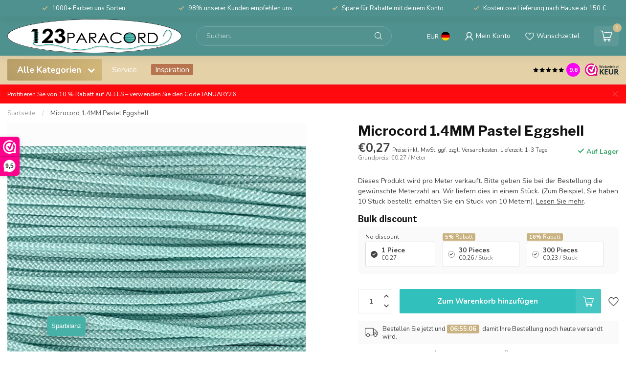

--- FILE ---
content_type: text/html;charset=utf-8
request_url: https://www.123paracord.de/microcord-14mm-pastel-eggshell.html
body_size: 43381
content:
<!DOCTYPE html>
<html lang="de">
  <head>
<link rel="preconnect" href="https://cdn.webshopapp.com">
<link rel="preconnect" href="https://fonts.googleapis.com">
<link rel="preconnect" href="https://fonts.gstatic.com" crossorigin>

<meta charset="utf-8"/>
<!-- [START] 'blocks/head.rain' -->
<!--

  (c) 2008-2026 Lightspeed Netherlands B.V.
  http://www.lightspeedhq.com
  Generated: 27-01-2026 @ 08:04:47

-->
<link rel="canonical" href="https://www.123paracord.de/microcord-14mm-pastel-eggshell.html"/>
<link rel="alternate" href="https://www.123paracord.de/index.rss" type="application/rss+xml" title="Neue Produkte"/>
<meta name="robots" content="noodp,noydir"/>
<meta name="google-site-verification" content="10mwQs6Lt4DLrkAfwGTQnKNFmJeBN10UHoa29p92D_E"/>
<meta property="og:url" content="https://www.123paracord.de/microcord-14mm-pastel-eggshell.html?source=facebook"/>
<meta property="og:site_name" content="123Paracord"/>
<meta property="og:title" content="Microcord 1.4MM Pastel Eggshell online kaufen"/>
<meta property="og:description" content="Microcord 1.4MM Pastel Eggshell bei 123paracord kaufen. Ausgezeichnete US-Qualität, Paracord in vielen Farben, Günstige Preise und schneller Versand."/>
<meta property="og:image" content="https://cdn.webshopapp.com/shops/281494/files/435516481/123paracord-microcord-14mm-pastel-eggshell.jpg"/>
<script src="https://app.reloadify.com/javascript/lightspeed_tracker.js"></script>
<script>
/* DyApps Theme Addons config */
if( !window.dyapps ){ window.dyapps = {}; }
window.dyapps.addons = {
 "enabled": true,
 "created_at": "03-01-2023 10:34:57",
 "settings": {
    "matrix_separator": ",",
    "filterGroupSwatches": ["kleur","kleur staal","color","steel colour","farbe","stahl farbe"],
    "swatchesForCustomFields": [],
    "plan": {
     "can_variant_group": true,
     "can_stockify": true,
     "can_vat_switcher": true,
     "can_age_popup": false,
     "can_custom_qty": false
    },
    "advancedVariants": {
     "enabled": false,
     "price_in_dropdown": true,
     "stockify_in_dropdown": true,
     "disable_out_of_stock": true,
     "grid_swatches_container_selector": ".dy-collection-grid-swatch-holder",
     "grid_swatches_position": "left",
     "grid_swatches_max_colors": 4,
     "grid_swatches_enabled": true,
     "variant_status_icon": false,
     "display_type": "select",
     "product_swatches_size": "default",
     "live_pricing": true
    },
    "age_popup": {
     "enabled": false,
     "logo_url": "",
     "image_footer_url": "",
     "text": {
                 
        "nl": {
         "content": "<h3>Bevestig je leeftijd<\/h3><p>Je moet 18 jaar of ouder zijn om deze website te bezoeken.<\/p>",
         "content_no": "<h3>Sorry!<\/h3><p>Je kunt deze website helaas niet bezoeken.<\/p>",
         "button_yes": "Ik ben 18 jaar of ouder",
         "button_no": "Ik ben jonger dan 18",
        } ,          
        "en": {
         "content": "<h3>Confirm your age<\/h3><p>You must be over the age of 18 to enter this website.<\/p>",
         "content_no": "<h3>Sorry!<\/h3><p>Unfortunately you cannot access this website.<\/p>",
         "button_yes": "I am 18 years or older",
         "button_no": "I am under 18",
        } ,          
        "de": {
         "content": "<h3>Confirm your age<\/h3><p>You must be over the age of 18 to enter this website.<\/p>",
         "content_no": "<h3>Sorry!<\/h3><p>Unfortunately you cannot access this website.<\/p>",
         "button_yes": "I am 18 years or older",
         "button_no": "I am under 18",
        }        }
    },
    "stockify": {
     "enabled": false,
     "optin_policy": false,
     "api": "https://my.dyapps.io/api/public/3e5a6c077a/stockify/subscribe",
     "text": {
                 
        "nl": {
         "email_placeholder": "Jouw e-mailadres",
         "button_trigger": "Geef me een seintje bij voorraad",
         "button_submit": "Houd me op de hoogte!",
         "title": "Laat je e-mailadres achter",
         "desc": "Helaas is dit product momenteel uitverkocht. Laat je e-mailadres achter en we sturen je een e-mail wanneer het product weer beschikbaar is.",
         "bottom_text": "We gebruiken je gegevens alleen voor deze email. Meer info in onze <a href=\"\/service\/privacy-policy\/\" target=\"_blank\">privacy policy<\/a>."
        } ,          
        "en": {
         "email_placeholder": "Your email address",
         "button_trigger": "Notify me when back in stock",
         "button_submit": "Keep me updated!",
         "title": "Leave your email address",
         "desc": "Unfortunately this item is out of stock right now. Leave your email address below and we'll send you an email when the item is available again.",
         "bottom_text": "We use your data to send this email. Read more in our <a href=\"\/service\/privacy-policy\/\" target=\"_blank\">privacy policy<\/a>."
        } ,          
        "de": {
         "email_placeholder": "Your email address",
         "button_trigger": "Notify me when back in stock",
         "button_submit": "Keep me updated!",
         "title": "Leave your email address",
         "desc": "Unfortunately this item is out of stock right now. Leave your email address below and we'll send you an email when the item is available again.",
         "bottom_text": "We use your data to send this email. Read more in our <a href=\"\/service\/privacy-policy\/\" target=\"_blank\">privacy policy<\/a>."
        }        }
    },
    "categoryBanners": {
     "enabled": true,
     "mobile_breakpoint": "576px",
     "category_banner": [],
     "banners": {
             }
    }
 },
 "swatches": {
 "default": {"is_default": true, "type": "multi", "values": {"background-size": "10px 10px", "background-position": "0 0, 0 5px, 5px -5px, -5px 0px", "background-image": "linear-gradient(45deg, rgba(100,100,100,0.3) 25%, transparent 25%),  linear-gradient(-45deg, rgba(100,100,100,0.3) 25%, transparent 25%),  linear-gradient(45deg, transparent 75%, rgba(100,100,100,0.3) 75%),  linear-gradient(-45deg, transparent 75%, rgba(100,100,100,0.3) 75%)"}} ,  
 "zwart": {"type": "color", "value": "#000000"},  
 "black": {"type": "color", "value": "#000000"},  
 "schwarz": {"type": "color", "value": "#000000"},  
 "wit": {"type": "color", "value": "#ffffff"},  
 "white": {"type": "color", "value": "#ffffff"},  
 "weiß": {"type": "color", "value": "#ffffff"},  
 "blauw": {"type": "color", "value": "#002bff"},  
 "blue": {"type": "color", "value": "#002bff"},  
 "blau": {"type": "color", "value": "#002bff"},  
 "groen": {"type": "color", "value": "#5fb130"},  
 "green": {"type": "color", "value": "#5fb130"},  
 "grün": {"type": "color", "value": "#5fb130"},  
 "roze": {"type": "color", "value": "#ea16f4"},  
 "pink": {"type": "color", "value": "#ea16f4"},  
 "rosa": {"type": "color", "value": "#ea16f4"},  
 "rood": {"type": "color", "value": "#ff0000"},  
 "red": {"type": "color", "value": "#ff0000"},  
 "rot": {"type": "color", "value": "#ff0000"},  
 "oranje": {"type": "color", "value": "#f87f0a"},  
 "orange": {"type": "color", "value": "#f87f0a"},  
 "bruin": {"type": "color", "value": "#7b450c"},  
 "brown": {"type": "color", "value": "#7b450c"},  
 "braun": {"type": "color", "value": "#7b450c"},  
 "zilver": {"type": "color", "value": "#dcdcdc"},  
 "silver": {"type": "color", "value": "#dcdcdc"},  
 "silber": {"type": "color", "value": "#dcdcdc"},  
 "geel": {"type": "color", "value": "#ffed0d"},  
 "yellow": {"type": "color", "value": "#ffed0d"},  
 "gelb": {"type": "color", "value": "#ffed0d"},  
 "grijs": {"type": "color", "value": "#878787"},  
 "grey": {"type": "color", "value": "#878787"},  
 "grau": {"type": "color", "value": "#878787"},  
 "goud": {"type": "color", "value": "#c59831"},  
 "gold": {"type": "color", "value": "#c59831"},  
 "paars": {"type": "color", "value": "#a00dfc"},  
 "purple": {"type": "color", "value": "#a00dfc"},  
 "violett": {"type": "color", "value": "#a00dfc"},  
 "brons": {"type": "color", "value": "#c67621"},  
 "bronze": {"type": "color", "value": "#c67621"},  
 "- zwart": {"type": "image", "value": "https://cdn.webshopapp.com/shops/265556/files/420299854/filter-metaaltekengebied-1-2.png"},  
 "- black": {"type": "image", "value": "https://cdn.webshopapp.com/shops/265556/files/420299854/filter-metaaltekengebied-1-2.png"},  
 "- schwarz": {"type": "image", "value": "https://cdn.webshopapp.com/shops/265556/files/420299854/filter-metaaltekengebied-1-2.png"},  
 "- zilver": {"type": "image", "value": "https://cdn.webshopapp.com/shops/265556/files/420299858/filter-metaaltekengebied-5-2.png"},  
 "- silver": {"type": "image", "value": "https://cdn.webshopapp.com/shops/265556/files/420299858/filter-metaaltekengebied-5-2.png"},  
 "- silber": {"type": "image", "value": "https://cdn.webshopapp.com/shops/265556/files/420299858/filter-metaaltekengebied-5-2.png"},  
 "- rose goud": {"type": "image", "value": "https://cdn.webshopapp.com/shops/265556/files/420299855/filter-metaaltekengebied-2-2.png"},  
 "- rosegold": {"type": "image", "value": "https://cdn.webshopapp.com/shops/265556/files/420299855/filter-metaaltekengebied-2-2.png"},  
 "- roségold": {"type": "image", "value": "https://cdn.webshopapp.com/shops/265556/files/420299855/filter-metaaltekengebied-2-2.png"},  
 "- goud/messing": {"type": "image", "value": "https://cdn.webshopapp.com/shops/265556/files/420300398/filter-metaaltekengebied-7.png"},  
 "- gold/brass": {"type": "image", "value": "https://cdn.webshopapp.com/shops/265556/files/420300398/filter-metaaltekengebied-7.png"},  
 "- gold/messing": {"type": "image", "value": "https://cdn.webshopapp.com/shops/265556/files/420300398/filter-metaaltekengebied-7.png"},  
 "- antiek brons": {"type": "image", "value": "https://cdn.webshopapp.com/shops/265556/files/420299856/filter-metaaltekengebied-3.png"},  
 "- antique bronze": {"type": "image", "value": "https://cdn.webshopapp.com/shops/265556/files/420299856/filter-metaaltekengebied-3.png"},  
 "- antikes messing": {"type": "image", "value": "https://cdn.webshopapp.com/shops/265556/files/420299856/filter-metaaltekengebied-3.png"},  
 "- neo-chrome": {"type": "image", "value": "https://cdn.webshopapp.com/shops/265556/files/420299859/filter-metaaltekengebied-6-2.png"}  }
};
</script>
<script>
(function(w,d,s,l,i){w[l]=w[l]||[];w[l].push({'gtm.start':
new Date().getTime(),event:'gtm.js'});var f=d.getElementsByTagName(s)[0],
j=d.createElement(s),dl=l!='dataLayer'?'&l='+l:'';j.async=true;j.src=
'https://www.googletagmanager.com/gtm.js?id='+i+dl;f.parentNode.insertBefore(j,f);
})(window,document,'script','dataLayer','GTM-5QWDP3H');
</script>
<script src="https://facebook.dmwsconnector.nl/shop-assets/281494/capi.js?id=ce6960c4c00c87793b98fff191ad2d76"></script>
<script>
(function(h,o,t,j,a,r){
            h.hj=h.hj||function(){(h.hj.q=h.hj.q||[]).push(arguments)};
                h._hjSettings={hjid:5027318,hjsv:6};
                a=o.getElementsByTagName('head')[0];
                r=o.createElement('script');r.async=1;
                r.src=t+h._hjSettings.hjid+j+h._hjSettings.hjsv;
                a.appendChild(r);
        })(window,document,'https://static.hotjar.com/c/hotjar-','.js?sv=');
</script>
<!--[if lt IE 9]>
<script src="https://cdn.webshopapp.com/assets/html5shiv.js?2025-02-20"></script>
<![endif]-->
<!-- [END] 'blocks/head.rain' -->

<title>Microcord 1.4MM Pastel Eggshell online kaufen - 123Paracord</title>

<meta name="dyapps-addons-enabled" content="true">
<meta name="dyapps-addons-version" content="2022081001">
<meta name="dyapps-theme-name" content="Proxima">
<meta name="dyapps-theme-editor" content="true">

<meta name="description" content="Microcord 1.4MM Pastel Eggshell bei 123paracord kaufen. Ausgezeichnete US-Qualität, Paracord in vielen Farben, Günstige Preise und schneller Versand." />
<meta name="keywords" content="123Paracord, Microcord, 1.4MM, Pastel, Eggshell, paracord, paracord 550, paracord type 3, paracord type III, paracord naald, paracord koordstopper, paracord beads, paracord kralen, paracord armband, paracord halsband, paracord ketting, paracord survi" />

<meta http-equiv="X-UA-Compatible" content="IE=edge">
<meta name="viewport" content="width=device-width, initial-scale=1">

<link rel="shortcut icon" href="https://cdn.webshopapp.com/shops/281494/themes/181188/v/1685662/assets/favicon.ico?20230111081348" type="image/x-icon" />
<link rel="preload" as="image" href="https://cdn.webshopapp.com/shops/281494/themes/181188/v/1685640/assets/logo.png?20230111080009">


	<link rel="preload" as="image" href="https://cdn.webshopapp.com/shops/281494/files/435516481/650x750x2/microcord-14mm-pastel-eggshell.jpg">

<script src="https://cdn.webshopapp.com/shops/281494/themes/181188/assets/jquery-1-12-4-min.js?20260120110302" defer></script>
<script>if(navigator.userAgent.indexOf("MSIE ") > -1 || navigator.userAgent.indexOf("Trident/") > -1) { document.write('<script src="https://cdn.webshopapp.com/shops/281494/themes/181188/assets/intersection-observer-polyfill.js?20260120110302">\x3C/script>') }</script>

<style>/*!
 * Bootstrap Reboot v4.6.1 (https://getbootstrap.com/)
 * Copyright 2011-2021 The Bootstrap Authors
 * Copyright 2011-2021 Twitter, Inc.
 * Licensed under MIT (https://github.com/twbs/bootstrap/blob/main/LICENSE)
 * Forked from Normalize.css, licensed MIT (https://github.com/necolas/normalize.css/blob/master/LICENSE.md)
 */*,*::before,*::after{box-sizing:border-box}html{font-family:sans-serif;line-height:1.15;-webkit-text-size-adjust:100%;-webkit-tap-highlight-color:rgba(0,0,0,0)}article,aside,figcaption,figure,footer,header,hgroup,main,nav,section{display:block}body{margin:0;font-family:-apple-system,BlinkMacSystemFont,"Segoe UI",Roboto,"Helvetica Neue",Arial,"Noto Sans","Liberation Sans",sans-serif,"Apple Color Emoji","Segoe UI Emoji","Segoe UI Symbol","Noto Color Emoji";font-size:1rem;font-weight:400;line-height:1.42857143;color:#212529;text-align:left;background-color:#fff}[tabindex="-1"]:focus:not(:focus-visible){outline:0 !important}hr{box-sizing:content-box;height:0;overflow:visible}h1,h2,h3,h4,h5,h6{margin-top:0;margin-bottom:.5rem}p{margin-top:0;margin-bottom:1rem}abbr[title],abbr[data-original-title]{text-decoration:underline;text-decoration:underline dotted;cursor:help;border-bottom:0;text-decoration-skip-ink:none}address{margin-bottom:1rem;font-style:normal;line-height:inherit}ol,ul,dl{margin-top:0;margin-bottom:1rem}ol ol,ul ul,ol ul,ul ol{margin-bottom:0}dt{font-weight:700}dd{margin-bottom:.5rem;margin-left:0}blockquote{margin:0 0 1rem}b,strong{font-weight:bolder}small{font-size:80%}sub,sup{position:relative;font-size:75%;line-height:0;vertical-align:baseline}sub{bottom:-0.25em}sup{top:-0.5em}a{color:#007bff;text-decoration:none;background-color:transparent}a:hover{color:#0056b3;text-decoration:underline}a:not([href]):not([class]){color:inherit;text-decoration:none}a:not([href]):not([class]):hover{color:inherit;text-decoration:none}pre,code,kbd,samp{font-family:SFMono-Regular,Menlo,Monaco,Consolas,"Liberation Mono","Courier New",monospace;font-size:1em}pre{margin-top:0;margin-bottom:1rem;overflow:auto;-ms-overflow-style:scrollbar}figure{margin:0 0 1rem}img{vertical-align:middle;border-style:none}svg{overflow:hidden;vertical-align:middle}table{border-collapse:collapse}caption{padding-top:.75rem;padding-bottom:.75rem;color:#6c757d;text-align:left;caption-side:bottom}th{text-align:inherit;text-align:-webkit-match-parent}label{display:inline-block;margin-bottom:.5rem}button{border-radius:0}button:focus:not(:focus-visible){outline:0}input,button,select,optgroup,textarea{margin:0;font-family:inherit;font-size:inherit;line-height:inherit}button,input{overflow:visible}button,select{text-transform:none}[role=button]{cursor:pointer}select{word-wrap:normal}button,[type=button],[type=reset],[type=submit]{-webkit-appearance:button}button:not(:disabled),[type=button]:not(:disabled),[type=reset]:not(:disabled),[type=submit]:not(:disabled){cursor:pointer}button::-moz-focus-inner,[type=button]::-moz-focus-inner,[type=reset]::-moz-focus-inner,[type=submit]::-moz-focus-inner{padding:0;border-style:none}input[type=radio],input[type=checkbox]{box-sizing:border-box;padding:0}textarea{overflow:auto;resize:vertical}fieldset{min-width:0;padding:0;margin:0;border:0}legend{display:block;width:100%;max-width:100%;padding:0;margin-bottom:.5rem;font-size:1.5rem;line-height:inherit;color:inherit;white-space:normal}progress{vertical-align:baseline}[type=number]::-webkit-inner-spin-button,[type=number]::-webkit-outer-spin-button{height:auto}[type=search]{outline-offset:-2px;-webkit-appearance:none}[type=search]::-webkit-search-decoration{-webkit-appearance:none}::-webkit-file-upload-button{font:inherit;-webkit-appearance:button}output{display:inline-block}summary{display:list-item;cursor:pointer}template{display:none}[hidden]{display:none !important}/*!
 * Bootstrap Grid v4.6.1 (https://getbootstrap.com/)
 * Copyright 2011-2021 The Bootstrap Authors
 * Copyright 2011-2021 Twitter, Inc.
 * Licensed under MIT (https://github.com/twbs/bootstrap/blob/main/LICENSE)
 */html{box-sizing:border-box;-ms-overflow-style:scrollbar}*,*::before,*::after{box-sizing:inherit}.container,.container-fluid,.container-xl,.container-lg,.container-md,.container-sm{width:100%;padding-right:15px;padding-left:15px;margin-right:auto;margin-left:auto}@media(min-width: 576px){.container-sm,.container{max-width:540px}}@media(min-width: 768px){.container-md,.container-sm,.container{max-width:720px}}@media(min-width: 992px){.container-lg,.container-md,.container-sm,.container{max-width:960px}}@media(min-width: 1200px){.container-xl,.container-lg,.container-md,.container-sm,.container{max-width:1140px}}.row{display:flex;flex-wrap:wrap;margin-right:-15px;margin-left:-15px}.no-gutters{margin-right:0;margin-left:0}.no-gutters>.col,.no-gutters>[class*=col-]{padding-right:0;padding-left:0}.col-xl,.col-xl-auto,.col-xl-12,.col-xl-11,.col-xl-10,.col-xl-9,.col-xl-8,.col-xl-7,.col-xl-6,.col-xl-5,.col-xl-4,.col-xl-3,.col-xl-2,.col-xl-1,.col-lg,.col-lg-auto,.col-lg-12,.col-lg-11,.col-lg-10,.col-lg-9,.col-lg-8,.col-lg-7,.col-lg-6,.col-lg-5,.col-lg-4,.col-lg-3,.col-lg-2,.col-lg-1,.col-md,.col-md-auto,.col-md-12,.col-md-11,.col-md-10,.col-md-9,.col-md-8,.col-md-7,.col-md-6,.col-md-5,.col-md-4,.col-md-3,.col-md-2,.col-md-1,.col-sm,.col-sm-auto,.col-sm-12,.col-sm-11,.col-sm-10,.col-sm-9,.col-sm-8,.col-sm-7,.col-sm-6,.col-sm-5,.col-sm-4,.col-sm-3,.col-sm-2,.col-sm-1,.col,.col-auto,.col-12,.col-11,.col-10,.col-9,.col-8,.col-7,.col-6,.col-5,.col-4,.col-3,.col-2,.col-1{position:relative;width:100%;padding-right:15px;padding-left:15px}.col{flex-basis:0;flex-grow:1;max-width:100%}.row-cols-1>*{flex:0 0 100%;max-width:100%}.row-cols-2>*{flex:0 0 50%;max-width:50%}.row-cols-3>*{flex:0 0 33.3333333333%;max-width:33.3333333333%}.row-cols-4>*{flex:0 0 25%;max-width:25%}.row-cols-5>*{flex:0 0 20%;max-width:20%}.row-cols-6>*{flex:0 0 16.6666666667%;max-width:16.6666666667%}.col-auto{flex:0 0 auto;width:auto;max-width:100%}.col-1{flex:0 0 8.33333333%;max-width:8.33333333%}.col-2{flex:0 0 16.66666667%;max-width:16.66666667%}.col-3{flex:0 0 25%;max-width:25%}.col-4{flex:0 0 33.33333333%;max-width:33.33333333%}.col-5{flex:0 0 41.66666667%;max-width:41.66666667%}.col-6{flex:0 0 50%;max-width:50%}.col-7{flex:0 0 58.33333333%;max-width:58.33333333%}.col-8{flex:0 0 66.66666667%;max-width:66.66666667%}.col-9{flex:0 0 75%;max-width:75%}.col-10{flex:0 0 83.33333333%;max-width:83.33333333%}.col-11{flex:0 0 91.66666667%;max-width:91.66666667%}.col-12{flex:0 0 100%;max-width:100%}.order-first{order:-1}.order-last{order:13}.order-0{order:0}.order-1{order:1}.order-2{order:2}.order-3{order:3}.order-4{order:4}.order-5{order:5}.order-6{order:6}.order-7{order:7}.order-8{order:8}.order-9{order:9}.order-10{order:10}.order-11{order:11}.order-12{order:12}.offset-1{margin-left:8.33333333%}.offset-2{margin-left:16.66666667%}.offset-3{margin-left:25%}.offset-4{margin-left:33.33333333%}.offset-5{margin-left:41.66666667%}.offset-6{margin-left:50%}.offset-7{margin-left:58.33333333%}.offset-8{margin-left:66.66666667%}.offset-9{margin-left:75%}.offset-10{margin-left:83.33333333%}.offset-11{margin-left:91.66666667%}@media(min-width: 576px){.col-sm{flex-basis:0;flex-grow:1;max-width:100%}.row-cols-sm-1>*{flex:0 0 100%;max-width:100%}.row-cols-sm-2>*{flex:0 0 50%;max-width:50%}.row-cols-sm-3>*{flex:0 0 33.3333333333%;max-width:33.3333333333%}.row-cols-sm-4>*{flex:0 0 25%;max-width:25%}.row-cols-sm-5>*{flex:0 0 20%;max-width:20%}.row-cols-sm-6>*{flex:0 0 16.6666666667%;max-width:16.6666666667%}.col-sm-auto{flex:0 0 auto;width:auto;max-width:100%}.col-sm-1{flex:0 0 8.33333333%;max-width:8.33333333%}.col-sm-2{flex:0 0 16.66666667%;max-width:16.66666667%}.col-sm-3{flex:0 0 25%;max-width:25%}.col-sm-4{flex:0 0 33.33333333%;max-width:33.33333333%}.col-sm-5{flex:0 0 41.66666667%;max-width:41.66666667%}.col-sm-6{flex:0 0 50%;max-width:50%}.col-sm-7{flex:0 0 58.33333333%;max-width:58.33333333%}.col-sm-8{flex:0 0 66.66666667%;max-width:66.66666667%}.col-sm-9{flex:0 0 75%;max-width:75%}.col-sm-10{flex:0 0 83.33333333%;max-width:83.33333333%}.col-sm-11{flex:0 0 91.66666667%;max-width:91.66666667%}.col-sm-12{flex:0 0 100%;max-width:100%}.order-sm-first{order:-1}.order-sm-last{order:13}.order-sm-0{order:0}.order-sm-1{order:1}.order-sm-2{order:2}.order-sm-3{order:3}.order-sm-4{order:4}.order-sm-5{order:5}.order-sm-6{order:6}.order-sm-7{order:7}.order-sm-8{order:8}.order-sm-9{order:9}.order-sm-10{order:10}.order-sm-11{order:11}.order-sm-12{order:12}.offset-sm-0{margin-left:0}.offset-sm-1{margin-left:8.33333333%}.offset-sm-2{margin-left:16.66666667%}.offset-sm-3{margin-left:25%}.offset-sm-4{margin-left:33.33333333%}.offset-sm-5{margin-left:41.66666667%}.offset-sm-6{margin-left:50%}.offset-sm-7{margin-left:58.33333333%}.offset-sm-8{margin-left:66.66666667%}.offset-sm-9{margin-left:75%}.offset-sm-10{margin-left:83.33333333%}.offset-sm-11{margin-left:91.66666667%}}@media(min-width: 768px){.col-md{flex-basis:0;flex-grow:1;max-width:100%}.row-cols-md-1>*{flex:0 0 100%;max-width:100%}.row-cols-md-2>*{flex:0 0 50%;max-width:50%}.row-cols-md-3>*{flex:0 0 33.3333333333%;max-width:33.3333333333%}.row-cols-md-4>*{flex:0 0 25%;max-width:25%}.row-cols-md-5>*{flex:0 0 20%;max-width:20%}.row-cols-md-6>*{flex:0 0 16.6666666667%;max-width:16.6666666667%}.col-md-auto{flex:0 0 auto;width:auto;max-width:100%}.col-md-1{flex:0 0 8.33333333%;max-width:8.33333333%}.col-md-2{flex:0 0 16.66666667%;max-width:16.66666667%}.col-md-3{flex:0 0 25%;max-width:25%}.col-md-4{flex:0 0 33.33333333%;max-width:33.33333333%}.col-md-5{flex:0 0 41.66666667%;max-width:41.66666667%}.col-md-6{flex:0 0 50%;max-width:50%}.col-md-7{flex:0 0 58.33333333%;max-width:58.33333333%}.col-md-8{flex:0 0 66.66666667%;max-width:66.66666667%}.col-md-9{flex:0 0 75%;max-width:75%}.col-md-10{flex:0 0 83.33333333%;max-width:83.33333333%}.col-md-11{flex:0 0 91.66666667%;max-width:91.66666667%}.col-md-12{flex:0 0 100%;max-width:100%}.order-md-first{order:-1}.order-md-last{order:13}.order-md-0{order:0}.order-md-1{order:1}.order-md-2{order:2}.order-md-3{order:3}.order-md-4{order:4}.order-md-5{order:5}.order-md-6{order:6}.order-md-7{order:7}.order-md-8{order:8}.order-md-9{order:9}.order-md-10{order:10}.order-md-11{order:11}.order-md-12{order:12}.offset-md-0{margin-left:0}.offset-md-1{margin-left:8.33333333%}.offset-md-2{margin-left:16.66666667%}.offset-md-3{margin-left:25%}.offset-md-4{margin-left:33.33333333%}.offset-md-5{margin-left:41.66666667%}.offset-md-6{margin-left:50%}.offset-md-7{margin-left:58.33333333%}.offset-md-8{margin-left:66.66666667%}.offset-md-9{margin-left:75%}.offset-md-10{margin-left:83.33333333%}.offset-md-11{margin-left:91.66666667%}}@media(min-width: 992px){.col-lg{flex-basis:0;flex-grow:1;max-width:100%}.row-cols-lg-1>*{flex:0 0 100%;max-width:100%}.row-cols-lg-2>*{flex:0 0 50%;max-width:50%}.row-cols-lg-3>*{flex:0 0 33.3333333333%;max-width:33.3333333333%}.row-cols-lg-4>*{flex:0 0 25%;max-width:25%}.row-cols-lg-5>*{flex:0 0 20%;max-width:20%}.row-cols-lg-6>*{flex:0 0 16.6666666667%;max-width:16.6666666667%}.col-lg-auto{flex:0 0 auto;width:auto;max-width:100%}.col-lg-1{flex:0 0 8.33333333%;max-width:8.33333333%}.col-lg-2{flex:0 0 16.66666667%;max-width:16.66666667%}.col-lg-3{flex:0 0 25%;max-width:25%}.col-lg-4{flex:0 0 33.33333333%;max-width:33.33333333%}.col-lg-5{flex:0 0 41.66666667%;max-width:41.66666667%}.col-lg-6{flex:0 0 50%;max-width:50%}.col-lg-7{flex:0 0 58.33333333%;max-width:58.33333333%}.col-lg-8{flex:0 0 66.66666667%;max-width:66.66666667%}.col-lg-9{flex:0 0 75%;max-width:75%}.col-lg-10{flex:0 0 83.33333333%;max-width:83.33333333%}.col-lg-11{flex:0 0 91.66666667%;max-width:91.66666667%}.col-lg-12{flex:0 0 100%;max-width:100%}.order-lg-first{order:-1}.order-lg-last{order:13}.order-lg-0{order:0}.order-lg-1{order:1}.order-lg-2{order:2}.order-lg-3{order:3}.order-lg-4{order:4}.order-lg-5{order:5}.order-lg-6{order:6}.order-lg-7{order:7}.order-lg-8{order:8}.order-lg-9{order:9}.order-lg-10{order:10}.order-lg-11{order:11}.order-lg-12{order:12}.offset-lg-0{margin-left:0}.offset-lg-1{margin-left:8.33333333%}.offset-lg-2{margin-left:16.66666667%}.offset-lg-3{margin-left:25%}.offset-lg-4{margin-left:33.33333333%}.offset-lg-5{margin-left:41.66666667%}.offset-lg-6{margin-left:50%}.offset-lg-7{margin-left:58.33333333%}.offset-lg-8{margin-left:66.66666667%}.offset-lg-9{margin-left:75%}.offset-lg-10{margin-left:83.33333333%}.offset-lg-11{margin-left:91.66666667%}}@media(min-width: 1200px){.col-xl{flex-basis:0;flex-grow:1;max-width:100%}.row-cols-xl-1>*{flex:0 0 100%;max-width:100%}.row-cols-xl-2>*{flex:0 0 50%;max-width:50%}.row-cols-xl-3>*{flex:0 0 33.3333333333%;max-width:33.3333333333%}.row-cols-xl-4>*{flex:0 0 25%;max-width:25%}.row-cols-xl-5>*{flex:0 0 20%;max-width:20%}.row-cols-xl-6>*{flex:0 0 16.6666666667%;max-width:16.6666666667%}.col-xl-auto{flex:0 0 auto;width:auto;max-width:100%}.col-xl-1{flex:0 0 8.33333333%;max-width:8.33333333%}.col-xl-2{flex:0 0 16.66666667%;max-width:16.66666667%}.col-xl-3{flex:0 0 25%;max-width:25%}.col-xl-4{flex:0 0 33.33333333%;max-width:33.33333333%}.col-xl-5{flex:0 0 41.66666667%;max-width:41.66666667%}.col-xl-6{flex:0 0 50%;max-width:50%}.col-xl-7{flex:0 0 58.33333333%;max-width:58.33333333%}.col-xl-8{flex:0 0 66.66666667%;max-width:66.66666667%}.col-xl-9{flex:0 0 75%;max-width:75%}.col-xl-10{flex:0 0 83.33333333%;max-width:83.33333333%}.col-xl-11{flex:0 0 91.66666667%;max-width:91.66666667%}.col-xl-12{flex:0 0 100%;max-width:100%}.order-xl-first{order:-1}.order-xl-last{order:13}.order-xl-0{order:0}.order-xl-1{order:1}.order-xl-2{order:2}.order-xl-3{order:3}.order-xl-4{order:4}.order-xl-5{order:5}.order-xl-6{order:6}.order-xl-7{order:7}.order-xl-8{order:8}.order-xl-9{order:9}.order-xl-10{order:10}.order-xl-11{order:11}.order-xl-12{order:12}.offset-xl-0{margin-left:0}.offset-xl-1{margin-left:8.33333333%}.offset-xl-2{margin-left:16.66666667%}.offset-xl-3{margin-left:25%}.offset-xl-4{margin-left:33.33333333%}.offset-xl-5{margin-left:41.66666667%}.offset-xl-6{margin-left:50%}.offset-xl-7{margin-left:58.33333333%}.offset-xl-8{margin-left:66.66666667%}.offset-xl-9{margin-left:75%}.offset-xl-10{margin-left:83.33333333%}.offset-xl-11{margin-left:91.66666667%}}.d-none{display:none !important}.d-inline{display:inline !important}.d-inline-block{display:inline-block !important}.d-block{display:block !important}.d-table{display:table !important}.d-table-row{display:table-row !important}.d-table-cell{display:table-cell !important}.d-flex{display:flex !important}.d-inline-flex{display:inline-flex !important}@media(min-width: 576px){.d-sm-none{display:none !important}.d-sm-inline{display:inline !important}.d-sm-inline-block{display:inline-block !important}.d-sm-block{display:block !important}.d-sm-table{display:table !important}.d-sm-table-row{display:table-row !important}.d-sm-table-cell{display:table-cell !important}.d-sm-flex{display:flex !important}.d-sm-inline-flex{display:inline-flex !important}}@media(min-width: 768px){.d-md-none{display:none !important}.d-md-inline{display:inline !important}.d-md-inline-block{display:inline-block !important}.d-md-block{display:block !important}.d-md-table{display:table !important}.d-md-table-row{display:table-row !important}.d-md-table-cell{display:table-cell !important}.d-md-flex{display:flex !important}.d-md-inline-flex{display:inline-flex !important}}@media(min-width: 992px){.d-lg-none{display:none !important}.d-lg-inline{display:inline !important}.d-lg-inline-block{display:inline-block !important}.d-lg-block{display:block !important}.d-lg-table{display:table !important}.d-lg-table-row{display:table-row !important}.d-lg-table-cell{display:table-cell !important}.d-lg-flex{display:flex !important}.d-lg-inline-flex{display:inline-flex !important}}@media(min-width: 1200px){.d-xl-none{display:none !important}.d-xl-inline{display:inline !important}.d-xl-inline-block{display:inline-block !important}.d-xl-block{display:block !important}.d-xl-table{display:table !important}.d-xl-table-row{display:table-row !important}.d-xl-table-cell{display:table-cell !important}.d-xl-flex{display:flex !important}.d-xl-inline-flex{display:inline-flex !important}}@media print{.d-print-none{display:none !important}.d-print-inline{display:inline !important}.d-print-inline-block{display:inline-block !important}.d-print-block{display:block !important}.d-print-table{display:table !important}.d-print-table-row{display:table-row !important}.d-print-table-cell{display:table-cell !important}.d-print-flex{display:flex !important}.d-print-inline-flex{display:inline-flex !important}}.flex-row{flex-direction:row !important}.flex-column{flex-direction:column !important}.flex-row-reverse{flex-direction:row-reverse !important}.flex-column-reverse{flex-direction:column-reverse !important}.flex-wrap{flex-wrap:wrap !important}.flex-nowrap{flex-wrap:nowrap !important}.flex-wrap-reverse{flex-wrap:wrap-reverse !important}.flex-fill{flex:1 1 auto !important}.flex-grow-0{flex-grow:0 !important}.flex-grow-1{flex-grow:1 !important}.flex-shrink-0{flex-shrink:0 !important}.flex-shrink-1{flex-shrink:1 !important}.justify-content-start{justify-content:flex-start !important}.justify-content-end{justify-content:flex-end !important}.justify-content-center{justify-content:center !important}.justify-content-between{justify-content:space-between !important}.justify-content-around{justify-content:space-around !important}.align-items-start{align-items:flex-start !important}.align-items-end{align-items:flex-end !important}.align-items-center{align-items:center !important}.align-items-baseline{align-items:baseline !important}.align-items-stretch{align-items:stretch !important}.align-content-start{align-content:flex-start !important}.align-content-end{align-content:flex-end !important}.align-content-center{align-content:center !important}.align-content-between{align-content:space-between !important}.align-content-around{align-content:space-around !important}.align-content-stretch{align-content:stretch !important}.align-self-auto{align-self:auto !important}.align-self-start{align-self:flex-start !important}.align-self-end{align-self:flex-end !important}.align-self-center{align-self:center !important}.align-self-baseline{align-self:baseline !important}.align-self-stretch{align-self:stretch !important}@media(min-width: 576px){.flex-sm-row{flex-direction:row !important}.flex-sm-column{flex-direction:column !important}.flex-sm-row-reverse{flex-direction:row-reverse !important}.flex-sm-column-reverse{flex-direction:column-reverse !important}.flex-sm-wrap{flex-wrap:wrap !important}.flex-sm-nowrap{flex-wrap:nowrap !important}.flex-sm-wrap-reverse{flex-wrap:wrap-reverse !important}.flex-sm-fill{flex:1 1 auto !important}.flex-sm-grow-0{flex-grow:0 !important}.flex-sm-grow-1{flex-grow:1 !important}.flex-sm-shrink-0{flex-shrink:0 !important}.flex-sm-shrink-1{flex-shrink:1 !important}.justify-content-sm-start{justify-content:flex-start !important}.justify-content-sm-end{justify-content:flex-end !important}.justify-content-sm-center{justify-content:center !important}.justify-content-sm-between{justify-content:space-between !important}.justify-content-sm-around{justify-content:space-around !important}.align-items-sm-start{align-items:flex-start !important}.align-items-sm-end{align-items:flex-end !important}.align-items-sm-center{align-items:center !important}.align-items-sm-baseline{align-items:baseline !important}.align-items-sm-stretch{align-items:stretch !important}.align-content-sm-start{align-content:flex-start !important}.align-content-sm-end{align-content:flex-end !important}.align-content-sm-center{align-content:center !important}.align-content-sm-between{align-content:space-between !important}.align-content-sm-around{align-content:space-around !important}.align-content-sm-stretch{align-content:stretch !important}.align-self-sm-auto{align-self:auto !important}.align-self-sm-start{align-self:flex-start !important}.align-self-sm-end{align-self:flex-end !important}.align-self-sm-center{align-self:center !important}.align-self-sm-baseline{align-self:baseline !important}.align-self-sm-stretch{align-self:stretch !important}}@media(min-width: 768px){.flex-md-row{flex-direction:row !important}.flex-md-column{flex-direction:column !important}.flex-md-row-reverse{flex-direction:row-reverse !important}.flex-md-column-reverse{flex-direction:column-reverse !important}.flex-md-wrap{flex-wrap:wrap !important}.flex-md-nowrap{flex-wrap:nowrap !important}.flex-md-wrap-reverse{flex-wrap:wrap-reverse !important}.flex-md-fill{flex:1 1 auto !important}.flex-md-grow-0{flex-grow:0 !important}.flex-md-grow-1{flex-grow:1 !important}.flex-md-shrink-0{flex-shrink:0 !important}.flex-md-shrink-1{flex-shrink:1 !important}.justify-content-md-start{justify-content:flex-start !important}.justify-content-md-end{justify-content:flex-end !important}.justify-content-md-center{justify-content:center !important}.justify-content-md-between{justify-content:space-between !important}.justify-content-md-around{justify-content:space-around !important}.align-items-md-start{align-items:flex-start !important}.align-items-md-end{align-items:flex-end !important}.align-items-md-center{align-items:center !important}.align-items-md-baseline{align-items:baseline !important}.align-items-md-stretch{align-items:stretch !important}.align-content-md-start{align-content:flex-start !important}.align-content-md-end{align-content:flex-end !important}.align-content-md-center{align-content:center !important}.align-content-md-between{align-content:space-between !important}.align-content-md-around{align-content:space-around !important}.align-content-md-stretch{align-content:stretch !important}.align-self-md-auto{align-self:auto !important}.align-self-md-start{align-self:flex-start !important}.align-self-md-end{align-self:flex-end !important}.align-self-md-center{align-self:center !important}.align-self-md-baseline{align-self:baseline !important}.align-self-md-stretch{align-self:stretch !important}}@media(min-width: 992px){.flex-lg-row{flex-direction:row !important}.flex-lg-column{flex-direction:column !important}.flex-lg-row-reverse{flex-direction:row-reverse !important}.flex-lg-column-reverse{flex-direction:column-reverse !important}.flex-lg-wrap{flex-wrap:wrap !important}.flex-lg-nowrap{flex-wrap:nowrap !important}.flex-lg-wrap-reverse{flex-wrap:wrap-reverse !important}.flex-lg-fill{flex:1 1 auto !important}.flex-lg-grow-0{flex-grow:0 !important}.flex-lg-grow-1{flex-grow:1 !important}.flex-lg-shrink-0{flex-shrink:0 !important}.flex-lg-shrink-1{flex-shrink:1 !important}.justify-content-lg-start{justify-content:flex-start !important}.justify-content-lg-end{justify-content:flex-end !important}.justify-content-lg-center{justify-content:center !important}.justify-content-lg-between{justify-content:space-between !important}.justify-content-lg-around{justify-content:space-around !important}.align-items-lg-start{align-items:flex-start !important}.align-items-lg-end{align-items:flex-end !important}.align-items-lg-center{align-items:center !important}.align-items-lg-baseline{align-items:baseline !important}.align-items-lg-stretch{align-items:stretch !important}.align-content-lg-start{align-content:flex-start !important}.align-content-lg-end{align-content:flex-end !important}.align-content-lg-center{align-content:center !important}.align-content-lg-between{align-content:space-between !important}.align-content-lg-around{align-content:space-around !important}.align-content-lg-stretch{align-content:stretch !important}.align-self-lg-auto{align-self:auto !important}.align-self-lg-start{align-self:flex-start !important}.align-self-lg-end{align-self:flex-end !important}.align-self-lg-center{align-self:center !important}.align-self-lg-baseline{align-self:baseline !important}.align-self-lg-stretch{align-self:stretch !important}}@media(min-width: 1200px){.flex-xl-row{flex-direction:row !important}.flex-xl-column{flex-direction:column !important}.flex-xl-row-reverse{flex-direction:row-reverse !important}.flex-xl-column-reverse{flex-direction:column-reverse !important}.flex-xl-wrap{flex-wrap:wrap !important}.flex-xl-nowrap{flex-wrap:nowrap !important}.flex-xl-wrap-reverse{flex-wrap:wrap-reverse !important}.flex-xl-fill{flex:1 1 auto !important}.flex-xl-grow-0{flex-grow:0 !important}.flex-xl-grow-1{flex-grow:1 !important}.flex-xl-shrink-0{flex-shrink:0 !important}.flex-xl-shrink-1{flex-shrink:1 !important}.justify-content-xl-start{justify-content:flex-start !important}.justify-content-xl-end{justify-content:flex-end !important}.justify-content-xl-center{justify-content:center !important}.justify-content-xl-between{justify-content:space-between !important}.justify-content-xl-around{justify-content:space-around !important}.align-items-xl-start{align-items:flex-start !important}.align-items-xl-end{align-items:flex-end !important}.align-items-xl-center{align-items:center !important}.align-items-xl-baseline{align-items:baseline !important}.align-items-xl-stretch{align-items:stretch !important}.align-content-xl-start{align-content:flex-start !important}.align-content-xl-end{align-content:flex-end !important}.align-content-xl-center{align-content:center !important}.align-content-xl-between{align-content:space-between !important}.align-content-xl-around{align-content:space-around !important}.align-content-xl-stretch{align-content:stretch !important}.align-self-xl-auto{align-self:auto !important}.align-self-xl-start{align-self:flex-start !important}.align-self-xl-end{align-self:flex-end !important}.align-self-xl-center{align-self:center !important}.align-self-xl-baseline{align-self:baseline !important}.align-self-xl-stretch{align-self:stretch !important}}.m-0{margin:0 !important}.mt-0,.my-0{margin-top:0 !important}.mr-0,.mx-0{margin-right:0 !important}.mb-0,.my-0{margin-bottom:0 !important}.ml-0,.mx-0{margin-left:0 !important}.m-1{margin:5px !important}.mt-1,.my-1{margin-top:5px !important}.mr-1,.mx-1{margin-right:5px !important}.mb-1,.my-1{margin-bottom:5px !important}.ml-1,.mx-1{margin-left:5px !important}.m-2{margin:10px !important}.mt-2,.my-2{margin-top:10px !important}.mr-2,.mx-2{margin-right:10px !important}.mb-2,.my-2{margin-bottom:10px !important}.ml-2,.mx-2{margin-left:10px !important}.m-3{margin:15px !important}.mt-3,.my-3{margin-top:15px !important}.mr-3,.mx-3{margin-right:15px !important}.mb-3,.my-3{margin-bottom:15px !important}.ml-3,.mx-3{margin-left:15px !important}.m-4{margin:30px !important}.mt-4,.my-4{margin-top:30px !important}.mr-4,.mx-4{margin-right:30px !important}.mb-4,.my-4{margin-bottom:30px !important}.ml-4,.mx-4{margin-left:30px !important}.m-5{margin:50px !important}.mt-5,.my-5{margin-top:50px !important}.mr-5,.mx-5{margin-right:50px !important}.mb-5,.my-5{margin-bottom:50px !important}.ml-5,.mx-5{margin-left:50px !important}.m-6{margin:80px !important}.mt-6,.my-6{margin-top:80px !important}.mr-6,.mx-6{margin-right:80px !important}.mb-6,.my-6{margin-bottom:80px !important}.ml-6,.mx-6{margin-left:80px !important}.p-0{padding:0 !important}.pt-0,.py-0{padding-top:0 !important}.pr-0,.px-0{padding-right:0 !important}.pb-0,.py-0{padding-bottom:0 !important}.pl-0,.px-0{padding-left:0 !important}.p-1{padding:5px !important}.pt-1,.py-1{padding-top:5px !important}.pr-1,.px-1{padding-right:5px !important}.pb-1,.py-1{padding-bottom:5px !important}.pl-1,.px-1{padding-left:5px !important}.p-2{padding:10px !important}.pt-2,.py-2{padding-top:10px !important}.pr-2,.px-2{padding-right:10px !important}.pb-2,.py-2{padding-bottom:10px !important}.pl-2,.px-2{padding-left:10px !important}.p-3{padding:15px !important}.pt-3,.py-3{padding-top:15px !important}.pr-3,.px-3{padding-right:15px !important}.pb-3,.py-3{padding-bottom:15px !important}.pl-3,.px-3{padding-left:15px !important}.p-4{padding:30px !important}.pt-4,.py-4{padding-top:30px !important}.pr-4,.px-4{padding-right:30px !important}.pb-4,.py-4{padding-bottom:30px !important}.pl-4,.px-4{padding-left:30px !important}.p-5{padding:50px !important}.pt-5,.py-5{padding-top:50px !important}.pr-5,.px-5{padding-right:50px !important}.pb-5,.py-5{padding-bottom:50px !important}.pl-5,.px-5{padding-left:50px !important}.p-6{padding:80px !important}.pt-6,.py-6{padding-top:80px !important}.pr-6,.px-6{padding-right:80px !important}.pb-6,.py-6{padding-bottom:80px !important}.pl-6,.px-6{padding-left:80px !important}.m-n1{margin:-5px !important}.mt-n1,.my-n1{margin-top:-5px !important}.mr-n1,.mx-n1{margin-right:-5px !important}.mb-n1,.my-n1{margin-bottom:-5px !important}.ml-n1,.mx-n1{margin-left:-5px !important}.m-n2{margin:-10px !important}.mt-n2,.my-n2{margin-top:-10px !important}.mr-n2,.mx-n2{margin-right:-10px !important}.mb-n2,.my-n2{margin-bottom:-10px !important}.ml-n2,.mx-n2{margin-left:-10px !important}.m-n3{margin:-15px !important}.mt-n3,.my-n3{margin-top:-15px !important}.mr-n3,.mx-n3{margin-right:-15px !important}.mb-n3,.my-n3{margin-bottom:-15px !important}.ml-n3,.mx-n3{margin-left:-15px !important}.m-n4{margin:-30px !important}.mt-n4,.my-n4{margin-top:-30px !important}.mr-n4,.mx-n4{margin-right:-30px !important}.mb-n4,.my-n4{margin-bottom:-30px !important}.ml-n4,.mx-n4{margin-left:-30px !important}.m-n5{margin:-50px !important}.mt-n5,.my-n5{margin-top:-50px !important}.mr-n5,.mx-n5{margin-right:-50px !important}.mb-n5,.my-n5{margin-bottom:-50px !important}.ml-n5,.mx-n5{margin-left:-50px !important}.m-n6{margin:-80px !important}.mt-n6,.my-n6{margin-top:-80px !important}.mr-n6,.mx-n6{margin-right:-80px !important}.mb-n6,.my-n6{margin-bottom:-80px !important}.ml-n6,.mx-n6{margin-left:-80px !important}.m-auto{margin:auto !important}.mt-auto,.my-auto{margin-top:auto !important}.mr-auto,.mx-auto{margin-right:auto !important}.mb-auto,.my-auto{margin-bottom:auto !important}.ml-auto,.mx-auto{margin-left:auto !important}@media(min-width: 576px){.m-sm-0{margin:0 !important}.mt-sm-0,.my-sm-0{margin-top:0 !important}.mr-sm-0,.mx-sm-0{margin-right:0 !important}.mb-sm-0,.my-sm-0{margin-bottom:0 !important}.ml-sm-0,.mx-sm-0{margin-left:0 !important}.m-sm-1{margin:5px !important}.mt-sm-1,.my-sm-1{margin-top:5px !important}.mr-sm-1,.mx-sm-1{margin-right:5px !important}.mb-sm-1,.my-sm-1{margin-bottom:5px !important}.ml-sm-1,.mx-sm-1{margin-left:5px !important}.m-sm-2{margin:10px !important}.mt-sm-2,.my-sm-2{margin-top:10px !important}.mr-sm-2,.mx-sm-2{margin-right:10px !important}.mb-sm-2,.my-sm-2{margin-bottom:10px !important}.ml-sm-2,.mx-sm-2{margin-left:10px !important}.m-sm-3{margin:15px !important}.mt-sm-3,.my-sm-3{margin-top:15px !important}.mr-sm-3,.mx-sm-3{margin-right:15px !important}.mb-sm-3,.my-sm-3{margin-bottom:15px !important}.ml-sm-3,.mx-sm-3{margin-left:15px !important}.m-sm-4{margin:30px !important}.mt-sm-4,.my-sm-4{margin-top:30px !important}.mr-sm-4,.mx-sm-4{margin-right:30px !important}.mb-sm-4,.my-sm-4{margin-bottom:30px !important}.ml-sm-4,.mx-sm-4{margin-left:30px !important}.m-sm-5{margin:50px !important}.mt-sm-5,.my-sm-5{margin-top:50px !important}.mr-sm-5,.mx-sm-5{margin-right:50px !important}.mb-sm-5,.my-sm-5{margin-bottom:50px !important}.ml-sm-5,.mx-sm-5{margin-left:50px !important}.m-sm-6{margin:80px !important}.mt-sm-6,.my-sm-6{margin-top:80px !important}.mr-sm-6,.mx-sm-6{margin-right:80px !important}.mb-sm-6,.my-sm-6{margin-bottom:80px !important}.ml-sm-6,.mx-sm-6{margin-left:80px !important}.p-sm-0{padding:0 !important}.pt-sm-0,.py-sm-0{padding-top:0 !important}.pr-sm-0,.px-sm-0{padding-right:0 !important}.pb-sm-0,.py-sm-0{padding-bottom:0 !important}.pl-sm-0,.px-sm-0{padding-left:0 !important}.p-sm-1{padding:5px !important}.pt-sm-1,.py-sm-1{padding-top:5px !important}.pr-sm-1,.px-sm-1{padding-right:5px !important}.pb-sm-1,.py-sm-1{padding-bottom:5px !important}.pl-sm-1,.px-sm-1{padding-left:5px !important}.p-sm-2{padding:10px !important}.pt-sm-2,.py-sm-2{padding-top:10px !important}.pr-sm-2,.px-sm-2{padding-right:10px !important}.pb-sm-2,.py-sm-2{padding-bottom:10px !important}.pl-sm-2,.px-sm-2{padding-left:10px !important}.p-sm-3{padding:15px !important}.pt-sm-3,.py-sm-3{padding-top:15px !important}.pr-sm-3,.px-sm-3{padding-right:15px !important}.pb-sm-3,.py-sm-3{padding-bottom:15px !important}.pl-sm-3,.px-sm-3{padding-left:15px !important}.p-sm-4{padding:30px !important}.pt-sm-4,.py-sm-4{padding-top:30px !important}.pr-sm-4,.px-sm-4{padding-right:30px !important}.pb-sm-4,.py-sm-4{padding-bottom:30px !important}.pl-sm-4,.px-sm-4{padding-left:30px !important}.p-sm-5{padding:50px !important}.pt-sm-5,.py-sm-5{padding-top:50px !important}.pr-sm-5,.px-sm-5{padding-right:50px !important}.pb-sm-5,.py-sm-5{padding-bottom:50px !important}.pl-sm-5,.px-sm-5{padding-left:50px !important}.p-sm-6{padding:80px !important}.pt-sm-6,.py-sm-6{padding-top:80px !important}.pr-sm-6,.px-sm-6{padding-right:80px !important}.pb-sm-6,.py-sm-6{padding-bottom:80px !important}.pl-sm-6,.px-sm-6{padding-left:80px !important}.m-sm-n1{margin:-5px !important}.mt-sm-n1,.my-sm-n1{margin-top:-5px !important}.mr-sm-n1,.mx-sm-n1{margin-right:-5px !important}.mb-sm-n1,.my-sm-n1{margin-bottom:-5px !important}.ml-sm-n1,.mx-sm-n1{margin-left:-5px !important}.m-sm-n2{margin:-10px !important}.mt-sm-n2,.my-sm-n2{margin-top:-10px !important}.mr-sm-n2,.mx-sm-n2{margin-right:-10px !important}.mb-sm-n2,.my-sm-n2{margin-bottom:-10px !important}.ml-sm-n2,.mx-sm-n2{margin-left:-10px !important}.m-sm-n3{margin:-15px !important}.mt-sm-n3,.my-sm-n3{margin-top:-15px !important}.mr-sm-n3,.mx-sm-n3{margin-right:-15px !important}.mb-sm-n3,.my-sm-n3{margin-bottom:-15px !important}.ml-sm-n3,.mx-sm-n3{margin-left:-15px !important}.m-sm-n4{margin:-30px !important}.mt-sm-n4,.my-sm-n4{margin-top:-30px !important}.mr-sm-n4,.mx-sm-n4{margin-right:-30px !important}.mb-sm-n4,.my-sm-n4{margin-bottom:-30px !important}.ml-sm-n4,.mx-sm-n4{margin-left:-30px !important}.m-sm-n5{margin:-50px !important}.mt-sm-n5,.my-sm-n5{margin-top:-50px !important}.mr-sm-n5,.mx-sm-n5{margin-right:-50px !important}.mb-sm-n5,.my-sm-n5{margin-bottom:-50px !important}.ml-sm-n5,.mx-sm-n5{margin-left:-50px !important}.m-sm-n6{margin:-80px !important}.mt-sm-n6,.my-sm-n6{margin-top:-80px !important}.mr-sm-n6,.mx-sm-n6{margin-right:-80px !important}.mb-sm-n6,.my-sm-n6{margin-bottom:-80px !important}.ml-sm-n6,.mx-sm-n6{margin-left:-80px !important}.m-sm-auto{margin:auto !important}.mt-sm-auto,.my-sm-auto{margin-top:auto !important}.mr-sm-auto,.mx-sm-auto{margin-right:auto !important}.mb-sm-auto,.my-sm-auto{margin-bottom:auto !important}.ml-sm-auto,.mx-sm-auto{margin-left:auto !important}}@media(min-width: 768px){.m-md-0{margin:0 !important}.mt-md-0,.my-md-0{margin-top:0 !important}.mr-md-0,.mx-md-0{margin-right:0 !important}.mb-md-0,.my-md-0{margin-bottom:0 !important}.ml-md-0,.mx-md-0{margin-left:0 !important}.m-md-1{margin:5px !important}.mt-md-1,.my-md-1{margin-top:5px !important}.mr-md-1,.mx-md-1{margin-right:5px !important}.mb-md-1,.my-md-1{margin-bottom:5px !important}.ml-md-1,.mx-md-1{margin-left:5px !important}.m-md-2{margin:10px !important}.mt-md-2,.my-md-2{margin-top:10px !important}.mr-md-2,.mx-md-2{margin-right:10px !important}.mb-md-2,.my-md-2{margin-bottom:10px !important}.ml-md-2,.mx-md-2{margin-left:10px !important}.m-md-3{margin:15px !important}.mt-md-3,.my-md-3{margin-top:15px !important}.mr-md-3,.mx-md-3{margin-right:15px !important}.mb-md-3,.my-md-3{margin-bottom:15px !important}.ml-md-3,.mx-md-3{margin-left:15px !important}.m-md-4{margin:30px !important}.mt-md-4,.my-md-4{margin-top:30px !important}.mr-md-4,.mx-md-4{margin-right:30px !important}.mb-md-4,.my-md-4{margin-bottom:30px !important}.ml-md-4,.mx-md-4{margin-left:30px !important}.m-md-5{margin:50px !important}.mt-md-5,.my-md-5{margin-top:50px !important}.mr-md-5,.mx-md-5{margin-right:50px !important}.mb-md-5,.my-md-5{margin-bottom:50px !important}.ml-md-5,.mx-md-5{margin-left:50px !important}.m-md-6{margin:80px !important}.mt-md-6,.my-md-6{margin-top:80px !important}.mr-md-6,.mx-md-6{margin-right:80px !important}.mb-md-6,.my-md-6{margin-bottom:80px !important}.ml-md-6,.mx-md-6{margin-left:80px !important}.p-md-0{padding:0 !important}.pt-md-0,.py-md-0{padding-top:0 !important}.pr-md-0,.px-md-0{padding-right:0 !important}.pb-md-0,.py-md-0{padding-bottom:0 !important}.pl-md-0,.px-md-0{padding-left:0 !important}.p-md-1{padding:5px !important}.pt-md-1,.py-md-1{padding-top:5px !important}.pr-md-1,.px-md-1{padding-right:5px !important}.pb-md-1,.py-md-1{padding-bottom:5px !important}.pl-md-1,.px-md-1{padding-left:5px !important}.p-md-2{padding:10px !important}.pt-md-2,.py-md-2{padding-top:10px !important}.pr-md-2,.px-md-2{padding-right:10px !important}.pb-md-2,.py-md-2{padding-bottom:10px !important}.pl-md-2,.px-md-2{padding-left:10px !important}.p-md-3{padding:15px !important}.pt-md-3,.py-md-3{padding-top:15px !important}.pr-md-3,.px-md-3{padding-right:15px !important}.pb-md-3,.py-md-3{padding-bottom:15px !important}.pl-md-3,.px-md-3{padding-left:15px !important}.p-md-4{padding:30px !important}.pt-md-4,.py-md-4{padding-top:30px !important}.pr-md-4,.px-md-4{padding-right:30px !important}.pb-md-4,.py-md-4{padding-bottom:30px !important}.pl-md-4,.px-md-4{padding-left:30px !important}.p-md-5{padding:50px !important}.pt-md-5,.py-md-5{padding-top:50px !important}.pr-md-5,.px-md-5{padding-right:50px !important}.pb-md-5,.py-md-5{padding-bottom:50px !important}.pl-md-5,.px-md-5{padding-left:50px !important}.p-md-6{padding:80px !important}.pt-md-6,.py-md-6{padding-top:80px !important}.pr-md-6,.px-md-6{padding-right:80px !important}.pb-md-6,.py-md-6{padding-bottom:80px !important}.pl-md-6,.px-md-6{padding-left:80px !important}.m-md-n1{margin:-5px !important}.mt-md-n1,.my-md-n1{margin-top:-5px !important}.mr-md-n1,.mx-md-n1{margin-right:-5px !important}.mb-md-n1,.my-md-n1{margin-bottom:-5px !important}.ml-md-n1,.mx-md-n1{margin-left:-5px !important}.m-md-n2{margin:-10px !important}.mt-md-n2,.my-md-n2{margin-top:-10px !important}.mr-md-n2,.mx-md-n2{margin-right:-10px !important}.mb-md-n2,.my-md-n2{margin-bottom:-10px !important}.ml-md-n2,.mx-md-n2{margin-left:-10px !important}.m-md-n3{margin:-15px !important}.mt-md-n3,.my-md-n3{margin-top:-15px !important}.mr-md-n3,.mx-md-n3{margin-right:-15px !important}.mb-md-n3,.my-md-n3{margin-bottom:-15px !important}.ml-md-n3,.mx-md-n3{margin-left:-15px !important}.m-md-n4{margin:-30px !important}.mt-md-n4,.my-md-n4{margin-top:-30px !important}.mr-md-n4,.mx-md-n4{margin-right:-30px !important}.mb-md-n4,.my-md-n4{margin-bottom:-30px !important}.ml-md-n4,.mx-md-n4{margin-left:-30px !important}.m-md-n5{margin:-50px !important}.mt-md-n5,.my-md-n5{margin-top:-50px !important}.mr-md-n5,.mx-md-n5{margin-right:-50px !important}.mb-md-n5,.my-md-n5{margin-bottom:-50px !important}.ml-md-n5,.mx-md-n5{margin-left:-50px !important}.m-md-n6{margin:-80px !important}.mt-md-n6,.my-md-n6{margin-top:-80px !important}.mr-md-n6,.mx-md-n6{margin-right:-80px !important}.mb-md-n6,.my-md-n6{margin-bottom:-80px !important}.ml-md-n6,.mx-md-n6{margin-left:-80px !important}.m-md-auto{margin:auto !important}.mt-md-auto,.my-md-auto{margin-top:auto !important}.mr-md-auto,.mx-md-auto{margin-right:auto !important}.mb-md-auto,.my-md-auto{margin-bottom:auto !important}.ml-md-auto,.mx-md-auto{margin-left:auto !important}}@media(min-width: 992px){.m-lg-0{margin:0 !important}.mt-lg-0,.my-lg-0{margin-top:0 !important}.mr-lg-0,.mx-lg-0{margin-right:0 !important}.mb-lg-0,.my-lg-0{margin-bottom:0 !important}.ml-lg-0,.mx-lg-0{margin-left:0 !important}.m-lg-1{margin:5px !important}.mt-lg-1,.my-lg-1{margin-top:5px !important}.mr-lg-1,.mx-lg-1{margin-right:5px !important}.mb-lg-1,.my-lg-1{margin-bottom:5px !important}.ml-lg-1,.mx-lg-1{margin-left:5px !important}.m-lg-2{margin:10px !important}.mt-lg-2,.my-lg-2{margin-top:10px !important}.mr-lg-2,.mx-lg-2{margin-right:10px !important}.mb-lg-2,.my-lg-2{margin-bottom:10px !important}.ml-lg-2,.mx-lg-2{margin-left:10px !important}.m-lg-3{margin:15px !important}.mt-lg-3,.my-lg-3{margin-top:15px !important}.mr-lg-3,.mx-lg-3{margin-right:15px !important}.mb-lg-3,.my-lg-3{margin-bottom:15px !important}.ml-lg-3,.mx-lg-3{margin-left:15px !important}.m-lg-4{margin:30px !important}.mt-lg-4,.my-lg-4{margin-top:30px !important}.mr-lg-4,.mx-lg-4{margin-right:30px !important}.mb-lg-4,.my-lg-4{margin-bottom:30px !important}.ml-lg-4,.mx-lg-4{margin-left:30px !important}.m-lg-5{margin:50px !important}.mt-lg-5,.my-lg-5{margin-top:50px !important}.mr-lg-5,.mx-lg-5{margin-right:50px !important}.mb-lg-5,.my-lg-5{margin-bottom:50px !important}.ml-lg-5,.mx-lg-5{margin-left:50px !important}.m-lg-6{margin:80px !important}.mt-lg-6,.my-lg-6{margin-top:80px !important}.mr-lg-6,.mx-lg-6{margin-right:80px !important}.mb-lg-6,.my-lg-6{margin-bottom:80px !important}.ml-lg-6,.mx-lg-6{margin-left:80px !important}.p-lg-0{padding:0 !important}.pt-lg-0,.py-lg-0{padding-top:0 !important}.pr-lg-0,.px-lg-0{padding-right:0 !important}.pb-lg-0,.py-lg-0{padding-bottom:0 !important}.pl-lg-0,.px-lg-0{padding-left:0 !important}.p-lg-1{padding:5px !important}.pt-lg-1,.py-lg-1{padding-top:5px !important}.pr-lg-1,.px-lg-1{padding-right:5px !important}.pb-lg-1,.py-lg-1{padding-bottom:5px !important}.pl-lg-1,.px-lg-1{padding-left:5px !important}.p-lg-2{padding:10px !important}.pt-lg-2,.py-lg-2{padding-top:10px !important}.pr-lg-2,.px-lg-2{padding-right:10px !important}.pb-lg-2,.py-lg-2{padding-bottom:10px !important}.pl-lg-2,.px-lg-2{padding-left:10px !important}.p-lg-3{padding:15px !important}.pt-lg-3,.py-lg-3{padding-top:15px !important}.pr-lg-3,.px-lg-3{padding-right:15px !important}.pb-lg-3,.py-lg-3{padding-bottom:15px !important}.pl-lg-3,.px-lg-3{padding-left:15px !important}.p-lg-4{padding:30px !important}.pt-lg-4,.py-lg-4{padding-top:30px !important}.pr-lg-4,.px-lg-4{padding-right:30px !important}.pb-lg-4,.py-lg-4{padding-bottom:30px !important}.pl-lg-4,.px-lg-4{padding-left:30px !important}.p-lg-5{padding:50px !important}.pt-lg-5,.py-lg-5{padding-top:50px !important}.pr-lg-5,.px-lg-5{padding-right:50px !important}.pb-lg-5,.py-lg-5{padding-bottom:50px !important}.pl-lg-5,.px-lg-5{padding-left:50px !important}.p-lg-6{padding:80px !important}.pt-lg-6,.py-lg-6{padding-top:80px !important}.pr-lg-6,.px-lg-6{padding-right:80px !important}.pb-lg-6,.py-lg-6{padding-bottom:80px !important}.pl-lg-6,.px-lg-6{padding-left:80px !important}.m-lg-n1{margin:-5px !important}.mt-lg-n1,.my-lg-n1{margin-top:-5px !important}.mr-lg-n1,.mx-lg-n1{margin-right:-5px !important}.mb-lg-n1,.my-lg-n1{margin-bottom:-5px !important}.ml-lg-n1,.mx-lg-n1{margin-left:-5px !important}.m-lg-n2{margin:-10px !important}.mt-lg-n2,.my-lg-n2{margin-top:-10px !important}.mr-lg-n2,.mx-lg-n2{margin-right:-10px !important}.mb-lg-n2,.my-lg-n2{margin-bottom:-10px !important}.ml-lg-n2,.mx-lg-n2{margin-left:-10px !important}.m-lg-n3{margin:-15px !important}.mt-lg-n3,.my-lg-n3{margin-top:-15px !important}.mr-lg-n3,.mx-lg-n3{margin-right:-15px !important}.mb-lg-n3,.my-lg-n3{margin-bottom:-15px !important}.ml-lg-n3,.mx-lg-n3{margin-left:-15px !important}.m-lg-n4{margin:-30px !important}.mt-lg-n4,.my-lg-n4{margin-top:-30px !important}.mr-lg-n4,.mx-lg-n4{margin-right:-30px !important}.mb-lg-n4,.my-lg-n4{margin-bottom:-30px !important}.ml-lg-n4,.mx-lg-n4{margin-left:-30px !important}.m-lg-n5{margin:-50px !important}.mt-lg-n5,.my-lg-n5{margin-top:-50px !important}.mr-lg-n5,.mx-lg-n5{margin-right:-50px !important}.mb-lg-n5,.my-lg-n5{margin-bottom:-50px !important}.ml-lg-n5,.mx-lg-n5{margin-left:-50px !important}.m-lg-n6{margin:-80px !important}.mt-lg-n6,.my-lg-n6{margin-top:-80px !important}.mr-lg-n6,.mx-lg-n6{margin-right:-80px !important}.mb-lg-n6,.my-lg-n6{margin-bottom:-80px !important}.ml-lg-n6,.mx-lg-n6{margin-left:-80px !important}.m-lg-auto{margin:auto !important}.mt-lg-auto,.my-lg-auto{margin-top:auto !important}.mr-lg-auto,.mx-lg-auto{margin-right:auto !important}.mb-lg-auto,.my-lg-auto{margin-bottom:auto !important}.ml-lg-auto,.mx-lg-auto{margin-left:auto !important}}@media(min-width: 1200px){.m-xl-0{margin:0 !important}.mt-xl-0,.my-xl-0{margin-top:0 !important}.mr-xl-0,.mx-xl-0{margin-right:0 !important}.mb-xl-0,.my-xl-0{margin-bottom:0 !important}.ml-xl-0,.mx-xl-0{margin-left:0 !important}.m-xl-1{margin:5px !important}.mt-xl-1,.my-xl-1{margin-top:5px !important}.mr-xl-1,.mx-xl-1{margin-right:5px !important}.mb-xl-1,.my-xl-1{margin-bottom:5px !important}.ml-xl-1,.mx-xl-1{margin-left:5px !important}.m-xl-2{margin:10px !important}.mt-xl-2,.my-xl-2{margin-top:10px !important}.mr-xl-2,.mx-xl-2{margin-right:10px !important}.mb-xl-2,.my-xl-2{margin-bottom:10px !important}.ml-xl-2,.mx-xl-2{margin-left:10px !important}.m-xl-3{margin:15px !important}.mt-xl-3,.my-xl-3{margin-top:15px !important}.mr-xl-3,.mx-xl-3{margin-right:15px !important}.mb-xl-3,.my-xl-3{margin-bottom:15px !important}.ml-xl-3,.mx-xl-3{margin-left:15px !important}.m-xl-4{margin:30px !important}.mt-xl-4,.my-xl-4{margin-top:30px !important}.mr-xl-4,.mx-xl-4{margin-right:30px !important}.mb-xl-4,.my-xl-4{margin-bottom:30px !important}.ml-xl-4,.mx-xl-4{margin-left:30px !important}.m-xl-5{margin:50px !important}.mt-xl-5,.my-xl-5{margin-top:50px !important}.mr-xl-5,.mx-xl-5{margin-right:50px !important}.mb-xl-5,.my-xl-5{margin-bottom:50px !important}.ml-xl-5,.mx-xl-5{margin-left:50px !important}.m-xl-6{margin:80px !important}.mt-xl-6,.my-xl-6{margin-top:80px !important}.mr-xl-6,.mx-xl-6{margin-right:80px !important}.mb-xl-6,.my-xl-6{margin-bottom:80px !important}.ml-xl-6,.mx-xl-6{margin-left:80px !important}.p-xl-0{padding:0 !important}.pt-xl-0,.py-xl-0{padding-top:0 !important}.pr-xl-0,.px-xl-0{padding-right:0 !important}.pb-xl-0,.py-xl-0{padding-bottom:0 !important}.pl-xl-0,.px-xl-0{padding-left:0 !important}.p-xl-1{padding:5px !important}.pt-xl-1,.py-xl-1{padding-top:5px !important}.pr-xl-1,.px-xl-1{padding-right:5px !important}.pb-xl-1,.py-xl-1{padding-bottom:5px !important}.pl-xl-1,.px-xl-1{padding-left:5px !important}.p-xl-2{padding:10px !important}.pt-xl-2,.py-xl-2{padding-top:10px !important}.pr-xl-2,.px-xl-2{padding-right:10px !important}.pb-xl-2,.py-xl-2{padding-bottom:10px !important}.pl-xl-2,.px-xl-2{padding-left:10px !important}.p-xl-3{padding:15px !important}.pt-xl-3,.py-xl-3{padding-top:15px !important}.pr-xl-3,.px-xl-3{padding-right:15px !important}.pb-xl-3,.py-xl-3{padding-bottom:15px !important}.pl-xl-3,.px-xl-3{padding-left:15px !important}.p-xl-4{padding:30px !important}.pt-xl-4,.py-xl-4{padding-top:30px !important}.pr-xl-4,.px-xl-4{padding-right:30px !important}.pb-xl-4,.py-xl-4{padding-bottom:30px !important}.pl-xl-4,.px-xl-4{padding-left:30px !important}.p-xl-5{padding:50px !important}.pt-xl-5,.py-xl-5{padding-top:50px !important}.pr-xl-5,.px-xl-5{padding-right:50px !important}.pb-xl-5,.py-xl-5{padding-bottom:50px !important}.pl-xl-5,.px-xl-5{padding-left:50px !important}.p-xl-6{padding:80px !important}.pt-xl-6,.py-xl-6{padding-top:80px !important}.pr-xl-6,.px-xl-6{padding-right:80px !important}.pb-xl-6,.py-xl-6{padding-bottom:80px !important}.pl-xl-6,.px-xl-6{padding-left:80px !important}.m-xl-n1{margin:-5px !important}.mt-xl-n1,.my-xl-n1{margin-top:-5px !important}.mr-xl-n1,.mx-xl-n1{margin-right:-5px !important}.mb-xl-n1,.my-xl-n1{margin-bottom:-5px !important}.ml-xl-n1,.mx-xl-n1{margin-left:-5px !important}.m-xl-n2{margin:-10px !important}.mt-xl-n2,.my-xl-n2{margin-top:-10px !important}.mr-xl-n2,.mx-xl-n2{margin-right:-10px !important}.mb-xl-n2,.my-xl-n2{margin-bottom:-10px !important}.ml-xl-n2,.mx-xl-n2{margin-left:-10px !important}.m-xl-n3{margin:-15px !important}.mt-xl-n3,.my-xl-n3{margin-top:-15px !important}.mr-xl-n3,.mx-xl-n3{margin-right:-15px !important}.mb-xl-n3,.my-xl-n3{margin-bottom:-15px !important}.ml-xl-n3,.mx-xl-n3{margin-left:-15px !important}.m-xl-n4{margin:-30px !important}.mt-xl-n4,.my-xl-n4{margin-top:-30px !important}.mr-xl-n4,.mx-xl-n4{margin-right:-30px !important}.mb-xl-n4,.my-xl-n4{margin-bottom:-30px !important}.ml-xl-n4,.mx-xl-n4{margin-left:-30px !important}.m-xl-n5{margin:-50px !important}.mt-xl-n5,.my-xl-n5{margin-top:-50px !important}.mr-xl-n5,.mx-xl-n5{margin-right:-50px !important}.mb-xl-n5,.my-xl-n5{margin-bottom:-50px !important}.ml-xl-n5,.mx-xl-n5{margin-left:-50px !important}.m-xl-n6{margin:-80px !important}.mt-xl-n6,.my-xl-n6{margin-top:-80px !important}.mr-xl-n6,.mx-xl-n6{margin-right:-80px !important}.mb-xl-n6,.my-xl-n6{margin-bottom:-80px !important}.ml-xl-n6,.mx-xl-n6{margin-left:-80px !important}.m-xl-auto{margin:auto !important}.mt-xl-auto,.my-xl-auto{margin-top:auto !important}.mr-xl-auto,.mx-xl-auto{margin-right:auto !important}.mb-xl-auto,.my-xl-auto{margin-bottom:auto !important}.ml-xl-auto,.mx-xl-auto{margin-left:auto !important}}@media(min-width: 1300px){.container{max-width:1350px}}</style>


<!-- <link rel="preload" href="https://cdn.webshopapp.com/shops/281494/themes/181188/assets/style.css?20260120110302" as="style">-->
<link rel="stylesheet" href="https://cdn.webshopapp.com/shops/281494/themes/181188/assets/style.css?20260120110302" />
<!-- <link rel="preload" href="https://cdn.webshopapp.com/shops/281494/themes/181188/assets/style.css?20260120110302" as="style" onload="this.onload=null;this.rel='stylesheet'"> -->

<link rel="preload" href="https://fonts.googleapis.com/css?family=Nunito:400,300,700%7CLibre%20Franklin:300,400,700&amp;display=fallback" as="style">
<link href="https://fonts.googleapis.com/css?family=Nunito:400,300,700%7CLibre%20Franklin:300,400,700&amp;display=fallback" rel="stylesheet">

<link rel="preload" href="https://cdn.webshopapp.com/shops/281494/themes/181188/assets/dy-addons.css?20260120110302" as="style" onload="this.onload=null;this.rel='stylesheet'">


<style>
@font-face {
  font-family: 'proxima-icons';
  src:
    url(https://cdn.webshopapp.com/shops/281494/themes/181188/assets/proxima-icons.ttf?20260120110302) format('truetype'),
    url(https://cdn.webshopapp.com/shops/281494/themes/181188/assets/proxima-icons.woff?20260120110302) format('woff'),
    url(https://cdn.webshopapp.com/shops/281494/themes/181188/assets/proxima-icons.svg?20260120110302#proxima-icons) format('svg');
  font-weight: normal;
  font-style: normal;
  font-display: block;
}
</style>
<link rel="preload" href="https://cdn.webshopapp.com/shops/281494/themes/181188/assets/settings.css?20260120110302" as="style">
<link rel="preload" href="https://cdn.webshopapp.com/shops/281494/themes/181188/assets/custom.css?20260120110302" as="style">
<link rel="stylesheet" href="https://cdn.webshopapp.com/shops/281494/themes/181188/assets/settings.css?20260120110302" />
<link rel="stylesheet" href="https://cdn.webshopapp.com/shops/281494/themes/181188/assets/custom.css?20260120110302" />

<!-- <link rel="preload" href="https://cdn.webshopapp.com/shops/281494/themes/181188/assets/settings.css?20260120110302" as="style" onload="this.onload=null;this.rel='stylesheet'">
<link rel="preload" href="https://cdn.webshopapp.com/shops/281494/themes/181188/assets/custom.css?20260120110302" as="style" onload="this.onload=null;this.rel='stylesheet'"> -->

		<link rel="preload" href="https://cdn.webshopapp.com/shops/281494/themes/181188/assets/fancybox-3-5-7-min.css?20260120110302" as="style" onload="this.onload=null;this.rel='stylesheet'">


<script>
  window.theme = {
    isDemoShop: false,
    language: 'de',
    template: 'pages/product.rain',
    pageData: {},
    dyApps: {
      version: 20220101
    }
  };

</script><!--
-->
<script type="text/javascript" src="https://cdn.webshopapp.com/shops/281494/themes/181188/assets/swiper-453-min.js?20260120110302" defer></script>
<script type="text/javascript" src="https://cdn.webshopapp.com/shops/281494/themes/181188/assets/global.js?20260120110302" defer></script>  </head>
  <body class="layout-custom usp-carousel-pos-top">
    
    <div id="mobile-nav-holder" class="fancy-box from-left overflow-hidden p-0">
    	<div id="mobile-nav-header" class="p-3 border-bottom-gray gray-border-bottom">
        <div class="flex-grow-1 font-headings fz-160">Menu</div>
        <div id="mobile-lang-switcher" class="d-flex align-items-center mr-3 lh-1">
          <span class="flag-icon flag-icon-de mr-1"></span> <span class="">EUR</span>
        </div>
        <i class="icon-x-l close-fancy"></i>
      </div>
      <div id="mobile-nav-content"></div>
    </div>
    
    <header id="header" class="usp-carousel-pos-top">
<!--
originalUspCarouselPosition = top
uspCarouselPosition = top
      amountOfSubheaderFeatures = 3
      uspsInSubheader = false
      uspsInSubheader = true -->
<div id="header-holder" class="usp-carousel-pos-top header-scrollable header-has-shadow">
    	


  <div class="usp-bar usp-bar-top header-has-shadow">
    <div class="container d-flex align-items-center">
      <div class="usp-carousel swiper-container usp-carousel-top usp-def-amount-4">
    <div class="swiper-wrapper" data-slidesperview-desktop="">
                <div class="swiper-slide usp-carousel-item">
          <i class="icon-check-b usp-carousel-icon"></i> <span class="usp-item-text">1000+ Farben uns Sorten</span>
        </div>
                        <div class="swiper-slide usp-carousel-item">
          <i class="icon-check-b usp-carousel-icon"></i> <span class="usp-item-text">98% unserer Kunden empfehlen uns</span>
        </div>
                        <div class="swiper-slide usp-carousel-item">
          <i class="icon-check-b usp-carousel-icon"></i> <span class="usp-item-text">Spare für Rabatte mit deinem Konto</span>
        </div>
                        <div class="swiper-slide usp-carousel-item">
          <i class="icon-check-b usp-carousel-icon"></i> <span class="usp-item-text">Kostenlose Lieferung nach Hause ab 150 €</span>
        </div>
            </div>
  </div>


          
    			
  <div class="subheader-rating d-flex align-items-center d-md-none">
        <div class="stars d-none d-sm-inline-block fz-080 text-right mr-1">
    	<i class="icon-star-s valign-middle header-star-fill"></i><i class="icon-star-s valign-middle header-star-fill"></i><i class="icon-star-s valign-middle header-star-fill"></i><i class="icon-star-s valign-middle header-star-fill"></i><i class="icon-star-s valign-middle header-star-fill mr-0"></i>        	</div>
        <a href="" class="header-rating header-rating-circle">
      <strong class="total">9.6</strong>
          </a>
  </div>

    <div class="subheader-hallmark pl-1">

                <a href="" target="_blank" class="d-inline-block d-md-none">
        <svg version="1.1" id="ww-icon" xmlns="http://www.w3.org/2000/svg" xmlns:xlink="http://www.w3.org/1999/xlink" x="0px" y="0px" viewBox="0 0 65.8 65.8" style="enable-background:new 0 0 173.6 65.8;" xml:space="preserve" class="hallmark-img hallmark-icon hallmark-webwinkelkeur">
  <path style="fill:#E9098A;" d="M54.4,8c-6.1,9-12.7,23-16.4,35.2c-0.5,1.5-2.3,2.4-3.7,2.5c-1,0.1-2.6-0.1-3.1-1.1
    c-0.7-1.3-1.3-2.5-1.9-3.8c-0.3-0.6-0.5-1.1-0.8-1.7v-0.1l-0.2-0.4l-0.4-0.7c-0.6-1-1.3-2-2.2-2.9L25.5,35l-0.2-0.2
    c-0.2-0.2-0.4-0.3-0.6-0.5c-0.4-0.3-0.9-0.6-1.4-0.8c-1.7-0.9-1-3.2,0.1-4.1c1.5-1.3,3.6-1.5,5.3-0.6c2.2,1.2,4,2.9,5.3,4.9
    c2.3-6.1,5-12,8.2-17.7c-9.4-5.1-21.1-1.6-26.1,7.7s-1.6,21.1,7.7,26.1s21.1,1.6,26.1-7.7c2.9-5.4,3.1-11.8,0.5-17.3
    c1.2-2.5,2.4-4.8,3.7-7c5.6,7.8,6.4,18,2.2,26.6c-0.7,1.5-0.9,3.2-0.8,4.8l0,0c0.2,1.7,0.4,3.3,0.4,5c0.1,0.8-0.4,1.6-1.2,1.7
    c-0.2,0-0.4,0-0.5,0c-1.6-0.1-3.2-0.3-4.8-0.5l0,0c-1.5-0.2-2.9,0-4.3,0.5c-12.7,6.8-28.5,2-35.3-10.8c-6.8-12.7-2-28.5,10.8-35.3
    c7.8-4.2,17.2-4.1,25,0.3c1.2-1.9,2.5-3.8,3.9-5.6c-15.7-9.2-35.8-3.9-45,11.8c-9.2,15.7-3.9,35.8,11.8,45
    c8.6,5.1,19.1,5.9,28.5,2.3c2.4-0.8,5-1,7.5-0.7c2.8,0.5,5.6,0.7,8.4,0.7c1.5,0.1,2.8-1,2.9-2.5c0-0.2,0-0.3,0-0.5
    c0-2.9-0.3-5.7-0.8-8.6c-0.3-2.5-0.1-4.9,0.7-7.3l0.2-0.6l0.1-0.4c0.1-0.5,0.3-0.8,0.4-1.2C68.2,30.1,64.3,16.5,54.4,8z"></path>
  </svg>
      </a>
      </div>
  
    
        </div>
  </div>
    
  <div id="header-content" class="container logo-left d-flex align-items-center ">
    <div id="header-left" class="header-col d-flex align-items-center with-scrollnav-icon">      
      <div id="mobilenav" class="nav-icon hb-icon d-lg-none" data-trigger-fancy="mobile-nav-holder">
            <div class="hb-icon-line line-1"></div>
            <div class="hb-icon-line line-2"></div>
            <div class="hb-icon-label">Menu</div>
      </div>
            <div id="scroll-nav" class="nav-icon hb-icon d-none mr-3">
            <div class="hb-icon-line line-1"></div>
            <div class="hb-icon-line line-2"></div>
            <div class="hb-icon-label">Menu</div>
      </div>
            
            
            	
      <a href="https://www.123paracord.de/" class="mr-3 mr-sm-0">
<!--       <img class="logo" src="https://cdn.webshopapp.com/shops/281494/themes/181188/v/1685640/assets/logo.png?20230111080009" alt="Paracord Bänder Seil Schnüre Günstig Kaufen Meterware"> -->
    	      	<img class="logo" src="https://cdn.webshopapp.com/shops/281494/themes/181188/v/1685640/assets/logo.png?20230111080009" alt="Paracord Bänder Seil Schnüre Günstig Kaufen Meterware">
    	    </a>
		
            
      <form id="header-search" action="https://www.123paracord.de/search/" method="get" class="d-none d-lg-block ml-4">
        <input id="header-search-input"  maxlength="50" type="text" name="q" class="theme-input search-input header-search-input br-xl pl-20" placeholder="Suchen..">
        <button class="search-button r-10" type="submit"><i class="icon-search"></i></button>
        
        <div id="search-results" class="as-body px-3 py-3 pt-2 row apply-shadow"></div>
      </form>
    </div>
        
    <div id="header-right" class="header-col with-labels">
        
      <div id="header-fancy-language" class="header-item d-none d-md-block" tabindex="0">
        <span class="header-link" data-tooltip title="Sprache & Währung" data-placement="bottom" data-trigger-fancy="fancy-language">
          <span id="header-locale-code">EUR</span>
          <span class="flag-icon flag-icon-de"></span> 
        </span>
              </div>

      <div id="header-fancy-account" class="header-item">
        
                	<span class="header-link" data-tooltip title="Mein Konto" data-placement="bottom" data-trigger-fancy="fancy-account" data-fancy-type="hybrid">
            <i class="header-icon icon-user"></i>
            <span class="header-icon-label">Mein Konto</span>
        	</span>
              </div>

            <div id="header-wishlist" class="d-none d-md-block header-item">
        <a href="https://www.123paracord.de/account/wishlist/" class="header-link" data-tooltip title="Wunschzettel" data-placement="bottom" data-fancy="fancy-account-holder">
          <i class="header-icon icon-heart"></i>
          <span class="header-icon-label">Wunschzettel</span>
        </a>
      </div>
            
      <div id="header-fancy-cart" class="header-item mr-0">
        <a href="https://www.123paracord.de/cart/" id="cart-header-link" class="cart header-link justify-content-center" data-trigger-fancy="fancy-cart">
            <i id="header-icon-cart" class="icon-shopping-cart"></i><span id="cart-qty" class="shopping-cart">0</span>
        </a>
      </div>
    </div>
    
  </div>
</div>

<div class="subheader-holder subheader-holder-below  d-nonex xd-md-block navbar-border-bottom header-has-shadow">
    <div id="subheader" class="container d-flex align-items-center">
      
      <nav class="subheader-nav d-none d-lg-block">
        <div id="main-categories-button">
          Alle Kategorien
          <div class="nav-icon arrow-icon">
            <div class="arrow-icon-line-1"></div>
            <div class="arrow-icon-line-2"></div>
          </div>
        </div>
        
                
                
        <div class="nav-main-holder">
				<ul class="nav-main">
                    <li class="nav-main-item" data-id="8744398">
            <a href="https://www.123paracord.de/paracord-550-typ-iii/" class="nav-main-item-name has-subs">
                              <img src="https://cdn.webshopapp.com/shops/281494/files/395818907/35x35x1/image.jpg" width="35" height="35" loading="lazy" fetchpriority="low">
                            Paracord 550 Typ III
            </a>
                        							  <ul class="nav-main-sub fixed-width level-1">
                <li class="nav-category-title">Paracord 550 Typ III</li>
                
                                <li class="nav-main-item">
                  <a href="https://www.123paracord.de/paracord-550-typ-iii/vorteilspaket/" class="nav-sub-item-name has-subs">
              			Vorteilspaket
            			</a>
                  
                                    <ul class="nav-main-sub fixed-width level-2">
										<li class="nav-category-title">Vorteilspaket</li>
                                        <li class="nav-main-item">
                      <a href="https://www.123paracord.de/paracord-550-typ-iii/vorteilspaket/paracord-550-vorteilspaket-10-meter/" class="nav-sub-item-name">
                        Paracord 550 Vorteilspaket – 10 Meter
                      </a>
                      
                                              
                    </li>
                                        <li class="nav-main-item">
                      <a href="https://www.123paracord.de/paracord-550-typ-iii/vorteilspaket/paracord-550-vorteilspaket-30-meter/" class="nav-sub-item-name">
                        Paracord 550 Vorteilspaket – 30 Meter
                      </a>
                      
                                              
                    </li>
                                      </ul>
                                  </li>
                                <li class="nav-main-item">
                  <a href="https://www.123paracord.de/paracord-550-typ-iii/basisfarben/" class="nav-sub-item-name">
              			Basisfarben
            			</a>
                  
                                  </li>
                                <li class="nav-main-item">
                  <a href="https://www.123paracord.de/paracord-550-typ-iii/neon/" class="nav-sub-item-name">
              			Neon
            			</a>
                  
                                  </li>
                                <li class="nav-main-item">
                  <a href="https://www.123paracord.de/paracord-550-typ-iii/diamond/" class="nav-sub-item-name">
              			Diamond
            			</a>
                  
                                  </li>
                                <li class="nav-main-item">
                  <a href="https://www.123paracord.de/paracord-550-typ-iii/diamond-snake/" class="nav-sub-item-name">
              			Diamond Snake
            			</a>
                  
                                  </li>
                                <li class="nav-main-item">
                  <a href="https://www.123paracord.de/paracord-550-typ-iii/stripes/" class="nav-sub-item-name">
              			Stripes
            			</a>
                  
                                  </li>
                                <li class="nav-main-item">
                  <a href="https://www.123paracord.de/paracord-550-typ-iii/shockwave/" class="nav-sub-item-name">
              			Shockwave
            			</a>
                  
                                  </li>
                                <li class="nav-main-item">
                  <a href="https://www.123paracord.de/paracord-550-typ-iii/helix/" class="nav-sub-item-name">
              			Helix
            			</a>
                  
                                  </li>
                                <li class="nav-main-item">
                  <a href="https://www.123paracord.de/paracord-550-typ-iii/color-fx/" class="nav-sub-item-name">
              			Color FX
            			</a>
                  
                                  </li>
                                <li class="nav-main-item">
                  <a href="https://www.123paracord.de/paracord-550-typ-iii/reflektierend/" class="nav-sub-item-name">
              			Reflektierend
            			</a>
                  
                                  </li>
                                <li class="nav-main-item">
                  <a href="https://www.123paracord.de/paracord-550-typ-iii/multi-farben/" class="nav-sub-item-name">
              			Multi farben
            			</a>
                  
                                  </li>
                                <li class="nav-main-item">
                  <a href="https://www.123paracord.de/paracord-550-typ-iii/camo/" class="nav-sub-item-name">
              			Camo
            			</a>
                  
                                  </li>
                                <li class="nav-main-item">
                  <a href="https://www.123paracord.de/paracord-550-typ-iii/coreless/" class="nav-sub-item-name">
              			Coreless
            			</a>
                  
                                  </li>
                              </ul>
            	                      </li>
                    <li class="nav-main-item" data-id="8744584">
            <a href="https://www.123paracord.de/paracord-425-typ-ii/" class="nav-main-item-name has-subs">
                              <img src="https://cdn.webshopapp.com/shops/281494/files/478868203/35x35x1/image.jpg" width="35" height="35" loading="lazy" fetchpriority="low">
                            Paracord 425 Typ II
            </a>
                        							  <ul class="nav-main-sub fixed-width level-1">
                <li class="nav-category-title">Paracord 425 Typ II</li>
                
                                <li class="nav-main-item">
                  <a href="https://www.123paracord.de/paracord-425-typ-ii/paracord-425-basisfarben/" class="nav-sub-item-name">
              			Paracord 425 Basisfarben
            			</a>
                  
                                  </li>
                                <li class="nav-main-item">
                  <a href="https://www.123paracord.de/paracord-425-typ-ii/paracord-425-neonfarben/" class="nav-sub-item-name">
              			Paracord 425 Neonfarben
            			</a>
                  
                                  </li>
                                <li class="nav-main-item">
                  <a href="https://www.123paracord.de/paracord-425-typ-ii/paracord-425-diamondfarben/" class="nav-sub-item-name">
              			Paracord 425 Diamondfarben
            			</a>
                  
                                  </li>
                                <li class="nav-main-item">
                  <a href="https://www.123paracord.de/paracord-425-typ-ii/paracord-425-stripes/" class="nav-sub-item-name">
              			Paracord 425 Stripes
            			</a>
                  
                                  </li>
                                <li class="nav-main-item">
                  <a href="https://www.123paracord.de/paracord-425-typ-ii/paracord-425-multi-farben/" class="nav-sub-item-name">
              			Paracord 425 Multi Farben
            			</a>
                  
                                  </li>
                                <li class="nav-main-item">
                  <a href="https://www.123paracord.de/paracord-425-typ-ii/paracord-425-camo-farben/" class="nav-sub-item-name">
              			Paracord 425 Camo Farben
            			</a>
                  
                                  </li>
                              </ul>
            	                      </li>
                    <li class="nav-main-item" data-id="9196614">
            <a href="https://www.123paracord.de/paracord-100-typ-i/" class="nav-main-item-name has-subs">
                              <img src="https://cdn.webshopapp.com/shops/281494/files/478869173/35x35x1/image.jpg" width="35" height="35" loading="lazy" fetchpriority="low">
                            Paracord 100 Typ I
            </a>
                        							  <ul class="nav-main-sub fixed-width level-1">
                <li class="nav-category-title">Paracord 100 Typ I</li>
                
                                <li class="nav-main-item">
                  <a href="https://www.123paracord.de/paracord-100-typ-i/paracord-100-basisfarben/" class="nav-sub-item-name">
              			Paracord 100 Basisfarben
            			</a>
                  
                                  </li>
                                <li class="nav-main-item">
                  <a href="https://www.123paracord.de/paracord-100-typ-i/paracord-100-neonfarben/" class="nav-sub-item-name">
              			Paracord 100 Neonfarben
            			</a>
                  
                                  </li>
                                <li class="nav-main-item">
                  <a href="https://www.123paracord.de/paracord-100-typ-i/paracord-100-diamondfarben/" class="nav-sub-item-name">
              			Paracord 100 Diamondfarben
            			</a>
                  
                                  </li>
                                <li class="nav-main-item">
                  <a href="https://www.123paracord.de/paracord-100-typ-i/paracord-100-reflective/" class="nav-sub-item-name">
              			Paracord 100 Reflective
            			</a>
                  
                                  </li>
                                <li class="nav-main-item">
                  <a href="https://www.123paracord.de/paracord-100-typ-i/paracord-100-multi-farben/" class="nav-sub-item-name">
              			Paracord 100 Multi Farben
            			</a>
                  
                                  </li>
                                <li class="nav-main-item">
                  <a href="https://www.123paracord.de/paracord-100-typ-i/paracord-100-camo-farben/" class="nav-sub-item-name">
              			Paracord 100 Camo Farben
            			</a>
                  
                                  </li>
                              </ul>
            	                      </li>
                    <li class="nav-main-item" data-id="8744689">
            <a href="https://www.123paracord.de/paracord-275-2mm/" class="nav-main-item-name has-subs">
                              <img src="https://cdn.webshopapp.com/shops/281494/files/478870890/35x35x1/image.jpg" width="35" height="35" loading="lazy" fetchpriority="low">
                            Paracord 275 2mm
            </a>
                        							  <ul class="nav-main-sub fixed-width level-1">
                <li class="nav-category-title">Paracord 275 2mm</li>
                
                                <li class="nav-main-item">
                  <a href="https://www.123paracord.de/paracord-275-2mm/paracord-275-basisfarben/" class="nav-sub-item-name">
              			Paracord 275 Basisfarben
            			</a>
                  
                                  </li>
                                <li class="nav-main-item">
                  <a href="https://www.123paracord.de/paracord-275-2mm/paracord-275-neonfarben/" class="nav-sub-item-name">
              			Paracord 275 Neonfarben
            			</a>
                  
                                  </li>
                                <li class="nav-main-item">
                  <a href="https://www.123paracord.de/paracord-275-2mm/paracord-275-diamondfarben/" class="nav-sub-item-name">
              			Paracord 275 Diamondfarben
            			</a>
                  
                                  </li>
                                <li class="nav-main-item">
                  <a href="https://www.123paracord.de/paracord-275-2mm/paracord-275-shockwavefarben/" class="nav-sub-item-name">
              			Paracord 275 Shockwavefarben
            			</a>
                  
                                  </li>
                                <li class="nav-main-item">
                  <a href="https://www.123paracord.de/paracord-275-2mm/paracord-275-reflectivefarben/" class="nav-sub-item-name">
              			Paracord 275 Reflectivefarben
            			</a>
                  
                                  </li>
                              </ul>
            	                      </li>
                    <li class="nav-main-item" data-id="9995687">
            <a href="https://www.123paracord.de/microcord-14mm/" class="nav-main-item-name has-subs">
                              <img src="https://cdn.webshopapp.com/shops/281494/files/478904912/35x35x1/image.jpg" width="35" height="35" loading="lazy" fetchpriority="low">
                            Microcord 1.4MM
            </a>
                        							  <ul class="nav-main-sub fixed-width level-1">
                <li class="nav-category-title">Microcord 1.4MM</li>
                
                                <li class="nav-main-item">
                  <a href="https://www.123paracord.de/microcord-14mm/microcord-vorteilspaket/" class="nav-sub-item-name">
              			Microcord Vorteilspaket
            			</a>
                  
                                  </li>
                                <li class="nav-main-item">
                  <a href="https://www.123paracord.de/microcord-14mm/microcord-pro-meter/" class="nav-sub-item-name">
              			Microcord pro Meter
            			</a>
                  
                                  </li>
                              </ul>
            	                      </li>
                    <li class="nav-main-item" data-id="8744824">
            <a href="https://www.123paracord.de/ppm-seil/" class="nav-main-item-name has-subs">
                              <img src="https://cdn.webshopapp.com/shops/281494/files/478905124/35x35x1/image.jpg" width="35" height="35" loading="lazy" fetchpriority="low">
                            PPM Seil
            </a>
                        							  <ul class="nav-main-sub fixed-width level-1">
                <li class="nav-category-title">PPM Seil</li>
                
                                <li class="nav-main-item">
                  <a href="https://www.123paracord.de/ppm-seil/ppm-seil-6mm/" class="nav-sub-item-name">
              			PPM Seil 6MM
            			</a>
                  
                                  </li>
                                <li class="nav-main-item">
                  <a href="https://www.123paracord.de/ppm-seil/ppm-seil-8mm/" class="nav-sub-item-name">
              			PPM Seil 8MM
            			</a>
                  
                                  </li>
                                <li class="nav-main-item">
                  <a href="https://www.123paracord.de/ppm-seil/ppm-seil-10mm/" class="nav-sub-item-name">
              			PPM Seil 10MM
            			</a>
                  
                                  </li>
                                <li class="nav-main-item">
                  <a href="https://www.123paracord.de/ppm-seil/ppm-seil-flach/" class="nav-sub-item-name">
              			PPM Seil flach
            			</a>
                  
                                  </li>
                              </ul>
            	                      </li>
                    <li class="nav-main-item" data-id="9995683">
            <a href="https://www.123paracord.de/hundeleine-premium/" class="nav-main-item-name has-subs">
                              <img src="https://cdn.webshopapp.com/shops/281494/files/402947804/35x35x1/image.jpg" width="35" height="35" loading="lazy" fetchpriority="low">
                            Hundeleine Premium
            </a>
                        							  <ul class="nav-main-sub fixed-width level-1">
                <li class="nav-category-title">Hundeleine Premium</li>
                
                                <li class="nav-main-item">
                  <a href="https://www.123paracord.de/hundeleine-premium/ppm-hundeleine/" class="nav-sub-item-name">
              			PPM Hundeleine
            			</a>
                  
                                  </li>
                                <li class="nav-main-item">
                  <a href="https://www.123paracord.de/hundeleine-premium/nylon-hundeleine/" class="nav-sub-item-name">
              			Nylon Hundeleine
            			</a>
                  
                                  </li>
                              </ul>
            	                      </li>
                    <li class="nav-main-item" data-id="8744791">
            <a href="https://www.123paracord.de/em-keramikperlen/" class="nav-main-item-name">
                              <img src="https://cdn.webshopapp.com/shops/281494/files/395819459/35x35x1/image.jpg" width="35" height="35" loading="lazy" fetchpriority="low">
                            EM Keramikperlen
            </a>
                      </li>
                    <li class="nav-main-item" data-id="11196020">
            <a href="https://www.123paracord.de/paracord-adapters/" class="nav-main-item-name has-subs">
                              <img src="https://cdn.webshopapp.com/shops/281494/files/478905755/35x35x1/image.jpg" width="35" height="35" loading="lazy" fetchpriority="low">
                            Paracord Adapters
            </a>
                        							  <ul class="nav-main-sub fixed-width level-1">
                <li class="nav-category-title">Paracord Adapters</li>
                
                                <li class="nav-main-item">
                  <a href="https://www.123paracord.de/paracord-adapters/biothane-adapters-25mm/" class="nav-sub-item-name">
              			Biothane adapters 25MM
            			</a>
                  
                                  </li>
                                <li class="nav-main-item">
                  <a href="https://www.123paracord.de/paracord-adapters/biothane-adapters-19mm/" class="nav-sub-item-name">
              			Biothane adapters 19MM
            			</a>
                  
                                  </li>
                                <li class="nav-main-item">
                  <a href="https://www.123paracord.de/paracord-adapters/lederadapter-25mm/" class="nav-sub-item-name">
              			Lederadapter 25MM
            			</a>
                  
                                  </li>
                                <li class="nav-main-item">
                  <a href="https://www.123paracord.de/paracord-adapters/lederadapter-19mm/" class="nav-sub-item-name">
              			Lederadapter 19MM
            			</a>
                  
                                  </li>
                              </ul>
            	                      </li>
                    <li class="nav-main-item" data-id="9968349">
            <a href="https://www.123paracord.de/biothane/" class="nav-main-item-name has-subs">
                              <img src="https://cdn.webshopapp.com/shops/281494/files/403909184/35x35x1/image.jpg" width="35" height="35" loading="lazy" fetchpriority="low">
                            Biothane
            </a>
                        							  <ul class="nav-main-sub fixed-width level-1">
                <li class="nav-category-title">Biothane</li>
                
                                <li class="nav-main-item">
                  <a href="https://www.123paracord.de/biothane/biothane-25mm/" class="nav-sub-item-name">
              			Biothane 25MM
            			</a>
                  
                                  </li>
                                <li class="nav-main-item">
                  <a href="https://www.123paracord.de/biothane/biothane-19mm/" class="nav-sub-item-name">
              			Biothane 19MM
            			</a>
                  
                                  </li>
                                <li class="nav-main-item">
                  <a href="https://www.123paracord.de/biothane/biothane-13mm/" class="nav-sub-item-name">
              			Biothane 13MM
            			</a>
                  
                                  </li>
                              </ul>
            	                      </li>
                    <li class="nav-main-item" data-id="8744737">
            <a href="https://www.123paracord.de/paracord-verschlusse/" class="nav-main-item-name has-subs">
                              <img src="https://cdn.webshopapp.com/shops/281494/files/478906495/35x35x1/image.jpg" width="35" height="35" loading="lazy" fetchpriority="low">
                            Paracord Verschlusse
            </a>
                        							  <ul class="nav-main-sub fixed-width level-1">
                <li class="nav-category-title">Paracord Verschlusse</li>
                
                                <li class="nav-main-item">
                  <a href="https://www.123paracord.de/paracord-verschlusse/paracord-schnallen/" class="nav-sub-item-name">
              			Paracord Schnallen
            			</a>
                  
                                  </li>
                                <li class="nav-main-item">
                  <a href="https://www.123paracord.de/paracord-verschlusse/metallschnallen/" class="nav-sub-item-name">
              			Metallschnallen
            			</a>
                  
                                  </li>
                                <li class="nav-main-item">
                  <a href="https://www.123paracord.de/paracord-verschlusse/pom-schnallen/" class="nav-sub-item-name">
              			POM-Schnallen
            			</a>
                  
                                  </li>
                                <li class="nav-main-item">
                  <a href="https://www.123paracord.de/paracord-verschlusse/shackle/" class="nav-sub-item-name">
              			Shackle
            			</a>
                  
                                  </li>
                                <li class="nav-main-item">
                  <a href="https://www.123paracord.de/paracord-verschlusse/kunststoff-schnallen/" class="nav-sub-item-name">
              			Kunststoff-Schnallen
            			</a>
                  
                                  </li>
                                <li class="nav-main-item">
                  <a href="https://www.123paracord.de/paracord-verschlusse/andere-verschluesse/" class="nav-sub-item-name">
              			Andere Verschlüsse
            			</a>
                  
                                  </li>
                              </ul>
            	                      </li>
                    <li class="nav-main-item" data-id="8744719">
            <a href="https://www.123paracord.de/paracord-zubehoer/" class="nav-main-item-name has-subs">
                              <img src="https://cdn.webshopapp.com/shops/281494/files/479155171/35x35x1/image.jpg" width="35" height="35" loading="lazy" fetchpriority="low">
                            Paracord Zubehör
            </a>
                        							  <ul class="nav-main-sub fixed-width level-1">
                <li class="nav-category-title">Paracord Zubehör</li>
                
                                <li class="nav-main-item">
                  <a href="https://www.123paracord.de/paracord-zubehoer/paracord-kordelstopper/" class="nav-sub-item-name">
              			Paracord Kordelstopper
            			</a>
                  
                                  </li>
                                <li class="nav-main-item">
                  <a href="https://www.123paracord.de/paracord-zubehoer/paracord-perlen/" class="nav-sub-item-name has-subs">
              			Paracord Perlen 
            			</a>
                  
                                    <ul class="nav-main-sub fixed-width level-2">
										<li class="nav-category-title">Paracord Perlen </li>
                                        <li class="nav-main-item">
                      <a href="https://www.123paracord.de/paracord-zubehoer/paracord-perlen/paracord-spacers/" class="nav-sub-item-name">
                        Paracord Spacers
                      </a>
                      
                                              
                    </li>
                                        <li class="nav-main-item">
                      <a href="https://www.123paracord.de/paracord-zubehoer/paracord-perlen/hund-pfote/" class="nav-sub-item-name">
                        Hund Pfote
                      </a>
                      
                                              
                    </li>
                                        <li class="nav-main-item">
                      <a href="https://www.123paracord.de/paracord-zubehoer/paracord-perlen/schiebeperlen/" class="nav-sub-item-name">
                        Schiebeperlen
                      </a>
                      
                                              
                    </li>
                                        <li class="nav-main-item">
                      <a href="https://www.123paracord.de/paracord-zubehoer/paracord-perlen/acryl-perle/" class="nav-sub-item-name">
                        Acryl perle
                      </a>
                      
                                              
                    </li>
                                        <li class="nav-main-item">
                      <a href="https://www.123paracord.de/paracord-zubehoer/paracord-perlen/paracord-anhaenger/" class="nav-sub-item-name">
                        Paracord-Anhänger
                      </a>
                      
                                              
                    </li>
                                        <li class="nav-main-item">
                      <a href="https://www.123paracord.de/paracord-zubehoer/paracord-perlen/paracord-buchstabenperlen/" class="nav-sub-item-name">
                        Paracord Buchstabenperlen
                      </a>
                      
                                              
                    </li>
                                        <li class="nav-main-item">
                      <a href="https://www.123paracord.de/paracord-zubehoer/paracord-perlen/concho/" class="nav-sub-item-name">
                        Concho
                      </a>
                      
                                              
                    </li>
                                        <li class="nav-main-item">
                      <a href="https://www.123paracord.de/paracord-zubehoer/paracord-perlen/andere-perlen/" class="nav-sub-item-name">
                        Andere Perlen
                      </a>
                      
                                              
                    </li>
                                      </ul>
                                  </li>
                                <li class="nav-main-item">
                  <a href="https://www.123paracord.de/paracord-zubehoer/paracord-d-ringe/" class="nav-sub-item-name">
              			Paracord D-Ringe
            			</a>
                  
                                  </li>
                                <li class="nav-main-item">
                  <a href="https://www.123paracord.de/paracord-zubehoer/paracord-o-ringe/" class="nav-sub-item-name">
              			Paracord O Ringe
            			</a>
                  
                                  </li>
                                <li class="nav-main-item">
                  <a href="https://www.123paracord.de/paracord-zubehoer/tri-glide-loops/" class="nav-sub-item-name">
              			Tri-glide / loops
            			</a>
                  
                                  </li>
                                <li class="nav-main-item">
                  <a href="https://www.123paracord.de/paracord-zubehoer/schluesselanhaenger-ringe/" class="nav-sub-item-name">
              			Schlüsselanhänger Ringe
            			</a>
                  
                                  </li>
                                <li class="nav-main-item">
                  <a href="https://www.123paracord.de/paracord-zubehoer/steg-ring/" class="nav-sub-item-name">
              			Steg-ring
            			</a>
                  
                                  </li>
                                <li class="nav-main-item">
                  <a href="https://www.123paracord.de/paracord-zubehoer/karabinerhaken/" class="nav-sub-item-name">
              			Karabinerhaken
            			</a>
                  
                                  </li>
                                <li class="nav-main-item">
                  <a href="https://www.123paracord.de/paracord-zubehoer/quadratische-ringe/" class="nav-sub-item-name">
              			Quadratische Ringe
            			</a>
                  
                                  </li>
                                <li class="nav-main-item">
                  <a href="https://www.123paracord.de/paracord-zubehoer/paracord-werkzeuge/" class="nav-sub-item-name">
              			Paracord Werkzeuge
            			</a>
                  
                                  </li>
                                <li class="nav-main-item">
                  <a href="https://www.123paracord.de/paracord-zubehoer/paracord-nadel/" class="nav-sub-item-name">
              			Paracord Nadel
            			</a>
                  
                                  </li>
                                <li class="nav-main-item">
                  <a href="https://www.123paracord.de/paracord-zubehoer/kumihimo-scheibe/" class="nav-sub-item-name">
              			Kumihimo Scheibe
            			</a>
                  
                                  </li>
                                <li class="nav-main-item">
                  <a href="https://www.123paracord.de/paracord-zubehoer/paracord-end-cap/" class="nav-sub-item-name">
              			Paracord end cap
            			</a>
                  
                                  </li>
                                <li class="nav-main-item">
                  <a href="https://www.123paracord.de/paracord-zubehoer/hohlnieten/" class="nav-sub-item-name">
              			Hohlnieten
            			</a>
                  
                                  </li>
                                <li class="nav-main-item">
                  <a href="https://www.123paracord.de/paracord-zubehoer/chicago-schraube/" class="nav-sub-item-name">
              			Chicago schraube
            			</a>
                  
                                  </li>
                                <li class="nav-main-item">
                  <a href="https://www.123paracord.de/paracord-zubehoer/verbindungshalskette/" class="nav-sub-item-name">
              			Verbindungshalskette
            			</a>
                  
                                  </li>
                                <li class="nav-main-item">
                  <a href="https://www.123paracord.de/paracord-zubehoer/swivel/" class="nav-sub-item-name">
              			Swivel
            			</a>
                  
                                  </li>
                                <li class="nav-main-item">
                  <a href="https://www.123paracord.de/paracord-zubehoer/paracord-kompasse/" class="nav-sub-item-name">
              			Paracord Kompasse
            			</a>
                  
                                  </li>
                                <li class="nav-main-item">
                  <a href="https://www.123paracord.de/paracord-zubehoer/halfter-ring/" class="nav-sub-item-name">
              			Halfter Ring
            			</a>
                  
                                  </li>
                                <li class="nav-main-item">
                  <a href="https://www.123paracord.de/paracord-zubehoer/adapter-formen/" class="nav-sub-item-name">
              			Adapter Formen
            			</a>
                  
                                  </li>
                                <li class="nav-main-item">
                  <a href="https://www.123paracord.de/paracord-zubehoer/spulen-rollen/" class="nav-sub-item-name">
              			Spulen/Rollen
            			</a>
                  
                                  </li>
                              </ul>
            	                      </li>
                    <li class="nav-main-item" data-id="11167882">
            <a href="https://www.123paracord.de/diy-sets/" class="nav-main-item-name has-subs">
                              <img src="https://cdn.webshopapp.com/shops/281494/files/479158843/35x35x1/image.jpg" width="35" height="35" loading="lazy" fetchpriority="low">
                            DIY-Sets
            </a>
                        							  <ul class="nav-main-sub fixed-width level-1">
                <li class="nav-category-title">DIY-Sets</li>
                
                                <li class="nav-main-item">
                  <a href="https://www.123paracord.de/diy-sets/halsband-pakete/" class="nav-sub-item-name">
              			Halsband-Pakete
            			</a>
                  
                                  </li>
                                <li class="nav-main-item">
                  <a href="https://www.123paracord.de/diy-sets/diy-keramik-halsband/" class="nav-sub-item-name">
              			DIY Keramik Halsband
            			</a>
                  
                                  </li>
                                <li class="nav-main-item">
                  <a href="https://www.123paracord.de/diy-sets/feiertage/" class="nav-sub-item-name">
              			Feiertage
            			</a>
                  
                                  </li>
                                <li class="nav-main-item">
                  <a href="https://www.123paracord.de/diy-sets/armbaender-set/" class="nav-sub-item-name">
              			Armbänder set
            			</a>
                  
                                  </li>
                                <li class="nav-main-item">
                  <a href="https://www.123paracord.de/diy-sets/diversen/" class="nav-sub-item-name">
              			Diversen
            			</a>
                  
                                  </li>
                              </ul>
            	                      </li>
                    <li class="nav-main-item" data-id="12355793">
            <a href="https://www.123paracord.de/elastische-schnur/" class="nav-main-item-name">
                              <img src="https://cdn.webshopapp.com/shops/281494/files/472933505/35x35x1/image.jpg" width="35" height="35" loading="lazy" fetchpriority="low">
                            Elastische Schnur
            </a>
                      </li>
                    <li class="nav-main-item" data-id="11715857">
            <a href="https://www.123paracord.de/geschenkkarte/" class="nav-main-item-name">
                              <img src="https://cdn.webshopapp.com/shops/281494/files/417391487/35x35x1/image.jpg" width="35" height="35" loading="lazy" fetchpriority="low">
                            Geschenkkarte
            </a>
                      </li>
                    <li class="nav-main-item" data-id="11301304">
            <a href="https://www.123paracord.de/sale/" class="nav-main-item-name">
                              <img src="https://cdn.webshopapp.com/shops/281494/files/395819794/35x35x1/image.jpg" width="35" height="35" loading="lazy" fetchpriority="low">
                            SALE
            </a>
                      </li>
                    <li class="nav-main-item" data-id="12064554">
            <a href="https://www.123paracord.de/grosshandel/" class="nav-main-item-name">
                              <img src="https://cdn.webshopapp.com/shops/281494/files/472933296/35x35x1/image.jpg" width="35" height="35" loading="lazy" fetchpriority="low">
                            Großhandel
            </a>
                      </li>
                    <li class="nav-main-item" data-id="12909198">
            <a href="https://www.123paracord.de/inspiration/" class="nav-main-item-name has-subs">
                              <img src="https://cdn.webshopapp.com/shops/281494/files/476766848/35x35x1/image.jpg" width="35" height="35" loading="lazy" fetchpriority="low">
                            Inspiration
            </a>
                        							  <ul class="nav-main-sub fixed-width level-1">
                <li class="nav-category-title">Inspiration</li>
                
                                <li class="nav-main-item">
                  <a href="https://www.123paracord.de/inspiration/cruzar/" class="nav-sub-item-name">
              			Cruzar
            			</a>
                  
                                  </li>
                                <li class="nav-main-item">
                  <a href="https://www.123paracord.de/inspiration/helmys-first/" class="nav-sub-item-name">
              			Helmy&#039;s First 
            			</a>
                  
                                  </li>
                                <li class="nav-main-item">
                  <a href="https://www.123paracord.de/inspiration/honeymoon/" class="nav-sub-item-name">
              			Honeymoon 
            			</a>
                  
                                  </li>
                                <li class="nav-main-item">
                  <a href="https://www.123paracord.de/inspiration/mini-wellenbenno/" class="nav-sub-item-name">
              			Mini Wellenbenno
            			</a>
                  
                                  </li>
                                <li class="nav-main-item">
                  <a href="https://www.123paracord.de/inspiration/laola/" class="nav-sub-item-name">
              			Laola 
            			</a>
                  
                                  </li>
                                <li class="nav-main-item">
                  <a href="https://www.123paracord.de/inspiration/double-magic-frog/" class="nav-sub-item-name">
              			Double Magic Frog 
            			</a>
                  
                                  </li>
                                <li class="nav-main-item">
                  <a href="https://www.123paracord.de/inspiration/grafzahn-mehrfarbig/" class="nav-sub-item-name">
              			Grafzahn Mehrfarbig
            			</a>
                  
                                  </li>
                                <li class="nav-main-item">
                  <a href="https://www.123paracord.de/inspiration/lunas-crossed-colours/" class="nav-sub-item-name">
              			Luna&#039;s Crossed Colours
            			</a>
                  
                                  </li>
                                <li class="nav-main-item">
                  <a href="https://www.123paracord.de/inspiration/fonsis-indian-summer/" class="nav-sub-item-name">
              			Fonsi&#039;s Indian Summer
            			</a>
                  
                                  </li>
                                <li class="nav-main-item">
                  <a href="https://www.123paracord.de/inspiration/moon/" class="nav-sub-item-name">
              			Moon
            			</a>
                  
                                  </li>
                                <li class="nav-main-item">
                  <a href="https://www.123paracord.de/inspiration/pumpkin/" class="nav-sub-item-name">
              			Pumpkin
            			</a>
                  
                                  </li>
                                <li class="nav-main-item">
                  <a href="https://www.123paracord.de/inspiration/lunas-wide-sanctified/" class="nav-sub-item-name">
              			Luna&#039;s wide sanctified 
            			</a>
                  
                                  </li>
                                <li class="nav-main-item">
                  <a href="https://www.123paracord.de/inspiration/lunas-lollipop/" class="nav-sub-item-name">
              			Luna&#039;s Lollipop
            			</a>
                  
                                  </li>
                                <li class="nav-main-item">
                  <a href="https://www.123paracord.de/inspiration/lovely-french/" class="nav-sub-item-name">
              			Lovely French 
            			</a>
                  
                                  </li>
                                <li class="nav-main-item">
                  <a href="https://www.123paracord.de/inspiration/dulci-halsband/" class="nav-sub-item-name">
              			Dulci halsband
            			</a>
                  
                                  </li>
                                <li class="nav-main-item">
                  <a href="https://www.123paracord.de/inspiration/crown-trail-double-mix/" class="nav-sub-item-name">
              			Crown trail double mix
            			</a>
                  
                                  </li>
                                <li class="nav-main-item">
                  <a href="https://www.123paracord.de/inspiration/mini-caramella/" class="nav-sub-item-name">
              			Mini Caramella
            			</a>
                  
                                  </li>
                                <li class="nav-main-item">
                  <a href="https://www.123paracord.de/inspiration/honey-bee/" class="nav-sub-item-name">
              			Honey Bee
            			</a>
                  
                                  </li>
                                <li class="nav-main-item">
                  <a href="https://www.123paracord.de/inspiration/lunas-mini-caramella/" class="nav-sub-item-name">
              			Luna&#039;s mini caramella 
            			</a>
                  
                                  </li>
                                <li class="nav-main-item">
                  <a href="https://www.123paracord.de/inspiration/swirly-falls/" class="nav-sub-item-name">
              			Swirly Falls
            			</a>
                  
                                  </li>
                                <li class="nav-main-item">
                  <a href="https://www.123paracord.de/inspiration/bunterwutz/" class="nav-sub-item-name">
              			Bunterwutz 
            			</a>
                  
                                  </li>
                                <li class="nav-main-item">
                  <a href="https://www.123paracord.de/inspiration/pretty-star/" class="nav-sub-item-name">
              			Pretty Star
            			</a>
                  
                                  </li>
                                <li class="nav-main-item">
                  <a href="https://www.123paracord.de/inspiration/lunas-crown/" class="nav-sub-item-name">
              			Luna&#039;s Crown
            			</a>
                  
                                  </li>
                                <li class="nav-main-item">
                  <a href="https://www.123paracord.de/inspiration/lovely-french-12909267/" class="nav-sub-item-name">
              			Lovely French 
            			</a>
                  
                                  </li>
                                <li class="nav-main-item">
                  <a href="https://www.123paracord.de/inspiration/star-braid/" class="nav-sub-item-name">
              			Star Braid
            			</a>
                  
                                  </li>
                                <li class="nav-main-item">
                  <a href="https://www.123paracord.de/inspiration/lunas-crossed-colour/" class="nav-sub-item-name">
              			Luna&#039;s Crossed Colour
            			</a>
                  
                                  </li>
                                <li class="nav-main-item">
                  <a href="https://www.123paracord.de/inspiration/fonsis-indian-summer-12909294/" class="nav-sub-item-name">
              			Fonsi&#039;s Indian Summer
            			</a>
                  
                                  </li>
                                <li class="nav-main-item">
                  <a href="https://www.123paracord.de/inspiration/croci/" class="nav-sub-item-name">
              			Croci 
            			</a>
                  
                                  </li>
                                <li class="nav-main-item">
                  <a href="https://www.123paracord.de/inspiration/bacoos/" class="nav-sub-item-name">
              			Bacoo&#039;s 
            			</a>
                  
                                  </li>
                                <li class="nav-main-item">
                  <a href="https://www.123paracord.de/inspiration/moonlight-halsband/" class="nav-sub-item-name">
              			Moonlight halsband
            			</a>
                  
                                  </li>
                                <li class="nav-main-item">
                  <a href="https://www.123paracord.de/inspiration/sun/" class="nav-sub-item-name">
              			Sun 
            			</a>
                  
                                  </li>
                                <li class="nav-main-item">
                  <a href="https://www.123paracord.de/inspiration/wellentanz/" class="nav-sub-item-name">
              			Wellentanz 
            			</a>
                  
                                  </li>
                                <li class="nav-main-item">
                  <a href="https://www.123paracord.de/inspiration/lunas-caramella/" class="nav-sub-item-name">
              			Luna&#039;s caramella
            			</a>
                  
                                  </li>
                                <li class="nav-main-item">
                  <a href="https://www.123paracord.de/inspiration/1776-sinnet-halsband/" class="nav-sub-item-name">
              			1776 Sinnet halsband
            			</a>
                  
                                  </li>
                              </ul>
            	                      </li>
                    
                    
        </ul>
</div>      </nav>
      
            <div class="subheader-links  d-none d-lg-block custom-scrollbar">
                
                
                
                
                          <a href="https://www.123paracord.de/service/" class="subheader-link">Service</a>
                
                	<a href="https://www.123paracord.de/inspiration/" class="subheader-link nav-sale-link">Inspiration</a>
              </div>
            
            <form id="subheader-search" class="d-flex d-lg-none pos-relative flex-grow-1" action="https://www.123paracord.de/search/" method="GET">
        <input type="text" name="q" id="subheader-search-input" class="search-input subheader-search-input" placeholder="Suchen..">
        <button class="search-button" type="submit" name="search"><i class="icon-search"></i></button>
      </form>
            
                  
          
            <div class="subheader-rating d-none d-md-flex align-items-center">
        <div class="stars d-none d-sm-inline-block fz-080 text-right mr-1">
    	<i class="icon-star-s valign-middle header-star-fill"></i><i class="icon-star-s valign-middle header-star-fill"></i><i class="icon-star-s valign-middle header-star-fill"></i><i class="icon-star-s valign-middle header-star-fill"></i><i class="icon-star-s valign-middle header-star-fill mr-0"></i>          </div>
        <a href="" class="header-rating header-rating-circle">
      <strong class="total">9.6</strong>
          </a>
  </div>

      <a href="" target="_blank" class="subheader-review-hallmark d-none d-md-block pl-2 fz-090">
                    <svg xmlns="http://www.w3.org/2000/svg" class="hallmark-img hallmark-webwinkelkeur" viewBox="0 0 173.59 65.82" xmlns:v="https://vecta.io/nano"><path d="M86.85 23.27h-2.33l-2.23-7.84q-.15-.51-.36-1.47l-.26-1.35-.29 1.49-.34 1.37-2.17 7.8h-2.34l-1.7-6.58-1.72-6.56h2.19l1.88 7.66.63 3.25a20.43 20.43 0 0 1 .29-1.71l.36-1.52 2.14-7.68h2.13l2.19 7.71a29.91 29.91 0 0 1 .67 3.2 21.94 21.94 0 0 1 .64-3.27l1.87-7.64h2.17zm9.77.16a4.81 4.81 0 0 1-3.63-1.35 5.17 5.17 0 0 1-1.31-3.73 5.6 5.6 0 0 1 1.22-3.82 4.19 4.19 0 0 1 3.33-1.4 4.09 4.09 0 0 1 3.11 1.2 4.55 4.55 0 0 1 1.14 3.28v1.15h-6.62a3.27 3.27 0 0 0 .78 2.22 2.71 2.71 0 0 0 2.08.78 7.62 7.62 0 0 0 1.63-.17 8.54 8.54 0 0 0 1.64-.55v1.71a6.29 6.29 0 0 1-1.59.52 8.92 8.92 0 0 1-1.78.16zm-.39-8.7a2.09 2.09 0 0 0-1.61.64 3 3 0 0 0-.73 1.86h4.51a2.74 2.74 0 0 0-.59-1.86 2 2 0 0 0-1.58-.64zm12.09-1.6a3.45 3.45 0 0 1 2.9 1.35 7.44 7.44 0 0 1 0 7.59 3.81 3.81 0 0 1-5.84 0h-.15l-.39 1.18h-1.58V9.27h2.14v3.32 1.1c0 .49 0 .79-.06.92h.1a3.36 3.36 0 0 1 2.88-1.48zm-.55 1.73a2.16 2.16 0 0 0-1.84.75 4.37 4.37 0 0 0-.57 2.51v.15a4.68 4.68 0 0 0 .57 2.63 2.14 2.14 0 0 0 1.88.81 1.89 1.89 0 0 0 1.7-.89 4.68 4.68 0 0 0 .58-2.57c0-2.26-.77-3.39-2.32-3.39zm15.45 8.41l-1.28-4.64c-.16-.49-.44-1.63-.85-3.42h-.08l-.82 3.44-1.32 4.62h-2.34l-2.78-10h2.15l1.27 4.9.61 3.11h.05l.28-1.51.31-1.27 1.51-5.23h2.32l1.47 5.23q.14.44.33 1.35a9 9 0 0 1 .24 1.41h.11a27.22 27.22 0 0 1 .63-3.09l1.29-4.9h2.08l-2.81 10zm7.12-12.59a1.18 1.18 0 0 1 .31-.87 1.25 1.25 0 0 1 .89-.31 1.21 1.21 0 0 1 .87.31 1.17 1.17 0 0 1-.87 2 1.21 1.21 0 0 1-.89-.31 1.18 1.18 0 0 1-.31-.82zm2.24 12.59h-2.11v-10h2.11zm12.13 0h-2.12v-6.11a2.74 2.74 0 0 0-.46-1.72 1.81 1.81 0 0 0-1.47-.56 2.32 2.32 0 0 0-2 .79 4.39 4.39 0 0 0-.62 2.65v5h-2.11V13.27h1.65l.3 1.3h.1a3 3 0 0 1 1.28-1.09 4.23 4.23 0 0 1 1.83-.39c2.39 0 3.58 1.22 3.58 3.64zm5.34-5.27l1.2-1.49 3-3.2h2.43l-4 4.27 4.25 5.67h-2.48l-3.19-4.36-1.15.95v3.43h-2.1v-14h2.1v6.82L150 18zm13.19 5.43a4.83 4.83 0 0 1-3.63-1.35 5.17 5.17 0 0 1-1.3-3.73 5.59 5.59 0 0 1 1.21-3.82 4.19 4.19 0 0 1 3.33-1.4 4.09 4.09 0 0 1 3.11 1.2 4.55 4.55 0 0 1 1.14 3.28v1.15h-6.62a3.27 3.27 0 0 0 .78 2.22 2.73 2.73 0 0 0 2.08.78 7.79 7.79 0 0 0 1.64-.17 8.46 8.46 0 0 0 1.63-.55v1.71a6.29 6.29 0 0 1-1.57.52 8.79 8.79 0 0 1-1.8.16zm-.39-8.7a2.09 2.09 0 0 0-1.61.64 3 3 0 0 0-.72 1.86h4.51a2.74 2.74 0 0 0-.6-1.86 2 2 0 0 0-1.58-.64zm9.13 8.54h-2.11v-14h2.11zM98.87 57.06h-6.7l-7.29-11.73-2.5 1.79v9.94h-5.9V29.27h5.92V42l2.33-3.27 7.54-9.46h6.54l-9.7 12.32zm18.76 0h-16V29.27h16v4.83H107.5v6.11h9.42v4.84h-9.42v7.18h10.13zm27.68-27.79v18a10.42 10.42 0 0 1-1.38 5.41 9.06 9.06 0 0 1-4 3.56 14.33 14.33 0 0 1-6.17 1.23c-3.58 0-6.36-.91-8.34-2.75a9.75 9.75 0 0 1-3-7.53V29.27h5.98v17a7.15 7.15 0 0 0 1.29 4.72q1.29 1.5 4.29 1.5a5.25 5.25 0 0 0 4.19-1.51 7.17 7.17 0 0 0 1.23-4.71v-17zm11.94 17.11v10.68h-5.85V29.27h8.11c3.78 0 6.58.68 8.39 2.06s2.73 3.47 2.73 6.28a7.37 7.37 0 0 1-1.35 4.36 9 9 0 0 1-3.83 3q6.28 9.39 8.18 12.13h-6.54l-6.69-10.72zm0-4.8h1.9a7.27 7.27 0 0 0 4.13-.93 3.33 3.33 0 0 0 1.34-2.93 3.07 3.07 0 0 0-1.36-2.82 8.27 8.27 0 0 0-4.22-.84h-1.79z" fill="#1f2b2e"/><path d="M54.4 8.03c-6.13 9.05-12.69 23-16.36 35.22-.45 1.49-2.27 2.39-3.72 2.54-1 .1-2.62-.12-3.14-1.11-.67-1.25-1.29-2.52-1.91-3.8l-.82-1.67v-.09l-.21-.39-.39-.68a16.2 16.2 0 0 0-2.16-2.9l-.14-.14-.24-.21c-.21-.16-.41-.33-.63-.48a13.3 13.3 0 0 0-1.4-.84c-1.72-.89-1-3.17.13-4.14a4.66 4.66 0 0 1 5.3-.59 14.14 14.14 0 0 1 5.27 4.92 133.52 133.52 0 0 1 8.17-17.69c-8.312-4.516-18.674-2.33-24.454 5.159s-5.269 18.066 1.206 24.963S35.9 54.176 43.739 48.88 54.413 33.381 50.43 24.8a119.71 119.71 0 0 1 3.7-7 26 26 0 0 1 2.2 26.62 9.42 9.42 0 0 0-.75 4.79h0a48.49 48.49 0 0 1 .4 5 1.47 1.47 0 0 1-1.71 1.71 39.48 39.48 0 0 1-4.81-.53h0a8.54 8.54 0 0 0-4.29.55c-11.032 5.876-24.683 3.099-32.541-6.621s-7.716-23.65.341-33.207S34.731 4.058 45.64 10.16a91.29 91.29 0 0 1 3.91-5.64C36.295-3.223 19.446-.771 8.949 10.431S-2.904 38.604 5.682 51.329 30.514 69.151 44.83 63.61a18.27 18.27 0 0 1 7.49-.73 56.25 56.25 0 0 0 8.44.73 2.72 2.72 0 0 0 2.93-3 58.6 58.6 0 0 0-.76-8.59 16.81 16.81 0 0 1 .71-7.3l.24-.63.15-.38c.14-.45.3-.83.38-1.19A32.92 32.92 0 0 0 54.4 8.03z" fill="#e9098a"/><path d="M32.91 6.83a26.08 26.08 0 0 0-17.238 45.666A26.08 26.08 0 0 0 45.15 55.93a8.54 8.54 0 0 1 4.29-.55h0a39.48 39.48 0 0 0 4.81.53 1.47 1.47 0 0 0 1.71-1.71 48.49 48.49 0 0 0-.4-5h0a9.42 9.42 0 0 1 .75-4.79 26 26 0 0 0-2.2-26.62l-3.7 7c4.04 8.646 1.199 18.946-6.702 24.298s-18.519 4.172-25.051-2.786-7.04-17.63-1.2-25.177 16.299-9.732 24.673-5.155a133.52 133.52 0 0 0-8.17 17.69 14.14 14.14 0 0 0-5.27-4.92 4.66 4.66 0 0 0-5.3.59c-1.12 1-1.85 3.25-.13 4.14a13.3 13.3 0 0 1 1.4.84c.22.15.42.32.63.48l.24.21.14.14a16.2 16.2 0 0 1 2.16 2.9l.39.68.21.39v.09l.82 1.67c.62 1.28 1.24 2.55 1.91 3.8.52 1 2.18 1.21 3.14 1.11 1.45-.15 3.27-1 3.72-2.54 3.67-12.21 10.23-26.17 16.36-35.22a33.29 33.29 0 0 0-4.91-3.52 91.29 91.29 0 0 0-3.91 5.64 25.94 25.94 0 0 0-12.65-3.31z" fill="#fff"/></svg>
          </a>
  
          
          
    </div>
<!--   </div> -->
</div>
  
  
  
</header>
  

<div id="notification-holder" class="container notification-full-width" >
<div id="notification">
  <div>Profitieren Sie von 10 % Rabatt auf ALLES – verwenden Sie den Code JANUARY26</div>
  <i class="icon-x-l" id="close-notification"></i>
</div>
</div>
<script>
if( !localStorage.getItem('demo_notification') )
{
  let notificationElement = document.getElementById('notification-holder');

  notificationElement.style.display = 'block';

  document.getElementById('close-notification').addEventListener('click', function()
  {
    localStorage.setItem('demo_notification', true);
    notificationElement.style.display = 'none';
  })
}
</script>
    <div id="subnav-dimmed"></div>
    
        	<div class="container" id="breadcrumbs">
<!--   <a href="#" class="button button-lined button-tiny"><i class="icon-angle-left"></i> Zurück</a> -->
    <a href="https://www.123paracord.de/" title="Startseite" class="opacity-50">Startseite</a>

      		<span class="bc-seperator">/</span>
  		  		  		<a href="https://www.123paracord.de/microcord-14mm-pastel-eggshell.html" class="hover-underline opacity-90">Microcord 1.4MM Pastel Eggshell</a>
  		    </div>
        
    <div id="theme-messages" class="theme-messages">
</div>    
        
        	



	



 



<div class="addtocart-sticky">
  <div class="container d-flex align-items-center">
      
      <img src="https://cdn.webshopapp.com/shops/281494/files/435516481/65x75x2/image.jpg" alt="" height="48" width="42" class="margin-right-15"> 
      <h5 class="title d-none d-sm-block">Microcord 1.4MM Pastel Eggshell</h5>
      
      <div class="sticky-price flex-grow-1 text-right margin-right-15 nowrap">
                
                  <span class="price bold fz-120">€0,27</span> <span class="fz-080 vat-text">Preise inkl. MwSt. ggf. zzgl. Versandkosten. Lieferzeit: 1-3 Tage</span>
              </div>
      
      <a data-metadata='{"id":145562819,"vid":287356234,"variant":"","title":"Microcord 1.4MM Pastel Eggshell","price":{"price":0.27,"price_incl":0.27,"price_excl":0.2269,"price_old":0,"price_old_incl":0,"price_old_excl":0},"image":"https:\/\/cdn.webshopapp.com\/shops\/281494\/files\/435516481\/325x375x2\/image.jpg"}' href="https://www.123paracord.de/cart/add/287356234/" class="button button-cta button-medium trigger-add-to-cart nowrap" data-title="Microcord 1.4MM Pastel Eggshell" data-price="€0,27" data-variant="" data-image="https://cdn.webshopapp.com/shops/281494/files/435516481/325x375x2/image.jpg"><span class="d-none d-sm-block">Zum Warenkorb hinzufügen</span><i class="icon-shopping-cart d-block d-sm-none fz-180"></i></a>
    
  </div>
</div>

<div class="container productpage">
  
  <div class="fz-150 font-headings d-md-none">Microcord 1.4MM Pastel Eggshell</div>
  <div class="title-appendix d-flex d-md-none mb-3 align-items-center">
                    
  </div>
  
  <div class="content-box">
  
  <div class="row">    
    <div class="col-12 col-md-6 productpage-left">
      <div class="gray-overlay gray-overlay-lighter" id="product-image-holder">
        <div id="swiper-productimage" class="swiper-container product-image">
          <div class="swiper-wrapper">
                          <div class="swiper-slide zoom" data-src="https://cdn.webshopapp.com/shops/281494/files/435516481/microcord-14mm-pastel-eggshell.jpg" data-fancybox="product-images">
                
                <img src="https://cdn.webshopapp.com/shops/281494/files/435516481/650x750x2/microcord-14mm-pastel-eggshell.jpg" width="650" height="750" class="img-responsive" data-src-zoom="https://cdn.webshopapp.com/shops/281494/files/435516481/microcord-14mm-pastel-eggshell.jpg" alt="Microcord 1.4MM Pastel Eggshell"> 
                
              </div>
                          <div class="swiper-slide zoom" data-src="https://cdn.webshopapp.com/shops/281494/files/435516482/microcord-14mm-pastel-eggshell.jpg" data-fancybox="product-images">
                
                <img data-src="https://cdn.webshopapp.com/shops/281494/files/435516482/650x750x2/microcord-14mm-pastel-eggshell.jpg" width="650" height="750" class="swiper-lazy img-responsive" data-src-zoom="https://cdn.webshopapp.com/shops/281494/files/435516482/microcord-14mm-pastel-eggshell.jpg" alt="Microcord 1.4MM Pastel Eggshell"> 
                
              </div>
                      </div>
        </div>
                <div class="swiper-pagination d-md-none"></div>
                
                    <a href="https://www.123paracord.de/account/wishlistAdd/145562819/?variant_id=287356234" class="product-block-wishlist d-sm-none d-md-block d-lg-none">
        	<i class="icon-heart"></i>
        </a>
            </div>
        
                <div class="d-none d-md-flex product-thumbs justify-content-center">
          <i class="icon-arrow-left swiper-arrow thumb-arrow-left"></i>
          <div id="swiper-product-thumbs" class="swiper-container zflex-grow-1 mx-3">
            <div class="swiper-wrapper" style="padding-top:1px; padding-bottom:1px;">
                            <div class="swiper-slide product-thumb grsay-overlay active">
                                <img src="https://cdn.webshopapp.com/shops/281494/files/435516481/65x75x2/microcord-14mm-pastel-eggshell.jpg" alt="Microcord 1.4MM Pastel Eggshell" height="75" width="65" class="product-thumb-img">
              </div>
                            <div class="swiper-slide product-thumb grsay-overlay">
                                <img src="https://cdn.webshopapp.com/shops/281494/files/435516482/65x75x2/microcord-14mm-pastel-eggshell.jpg" alt="Microcord 1.4MM Pastel Eggshell" height="75" width="65" class="product-thumb-img" loading="lazy">
              </div>
                          </div>
          </div>
          <i class="swiper-arrow thumb-arrow-right icon-arrow-right"></i>
        </div>
            </div>

    <div class="col-12 col-md-6 zzproductpage-right  productpage-summary-right mt-3 mt-md-0">

      <!-- start offer wrapper -->
      <div class="offer-holder ">
          
        	<div class="title-appendix d-none d-md-flex align-items-center">
                                    
          </div>
          
          <h1 class="d-none d-md-block">Microcord 1.4MM Pastel Eggshell</h1>

  <div class="product-price" >

    <div class="row align-items-center mt-1">
      <div class="col d-flex align-items-center flex-grow-1 flex-wrap lh-110">        
                
        
    <div class="">
            	<span class="price">€0,27</span> <span class="fz-080 pd vat-text">Preise inkl. MwSt. ggf. zzgl. Versandkosten. Lieferzeit: 1-3 Tage</span>
          </div>
        
        
                  <div class="unit-price flex-basis-100">
            Grundpreis: €0,27 / Meter
          </div>
              </div>
            <div class="c-in-stock col-auto bold nowrap"><i class="icon-check-b"></i> Auf Lager</div>
          </div>
    
  </div>
        
              
        <div class="row mt-4">
      <div class="col-md-12">
        <div class="product-description">
          <p>
                   Dieses Produkt wird pro Meter verkauft. Bitte geben Sie bei der Bestellung die gewünschte Meterzahl an. Wir liefern dies in einem Stück. (Zum Beispiel, Sie haben 10 Stück bestellt, erhalten Sie ein Stück von 10 Metern).
                                    <a href="#information" data-scrollview-id="information" data-scrollview-offset="-190"><span class="underlined">Lesen Sie mehr</span>.</a>
                      </p>
        </div>
      </div>
    </div>
            
        
<div class="product-discounts-holder mt-3">
  <h5 class="">Bulk discount</h5>

  <div class="dycarousel-container pos-relative">
  <div class="product-discounts mt-1 gray-bg">
    <div id="discount_" class="product-discount active" data-quantity="1">
      <span class="fz-085">No discount</span>
      <div class="product-discount-block">
        <i class="icon-check-b product-discount-radio"></i>
        <div class="">
        <strong>1 Piece</strong>
        <div class="fz-090">
                    <span class=""><span class="fd-piece-price">€0,27</span></span>
                  </div>
        </div>
      </div>
    </div>

        <div id="discount_30" class="product-discount" data-quantity="30">
      <span class="product-discount-percentage"><strong>5%</strong> Rabatt</span>
      <div class="product-discount-block">
        <i class="icon-check-b product-discount-radio"></i>
        <div class="">
          <strong>30 Pieces</strong>
          <div class="fz-090">
                        <span class="fd-piece-price">€0,26</span>
                        
            <span class="opacity-70">/ Stück</span>
          </div>
        </div>
      </div>
    </div>
        <div id="discount_300" class="product-discount" data-quantity="300">
      <span class="product-discount-percentage"><strong>16%</strong> Rabatt</span>
      <div class="product-discount-block">
        <i class="icon-check-b product-discount-radio"></i>
        <div class="">
          <strong>300 Pieces</strong>
          <div class="fz-090">
                        <span class="fd-piece-price">€0,23</span>
                        
            <span class="opacity-70">/ Stück</span>
          </div>
        </div>
      </div>
    </div>
      </div>
  </div>
</div>

            
          
    <form action="https://www.123paracord.de/cart/add/287356234/" id="product_configure_form" method="post" class="">      
      <div class="row margin-top" style="display:none;">
        <div class="col-md-12">
            <div class="productform">
              <input type="hidden" name="bundle_id" id="product_configure_bundle_id" value="">

            </div>
        </div>
      </div>
        
            
            
              
      <div class="row">
        <div id="add-to-cart-holder" class="col-md-12 mt-4 d-flex align-items-center addtocart-holder">
          <div class="qty qty-large" data-type="global" data-id="mainproduct">
            <input id="product-quantity" type="number" inputmode="numeric" name="quantity" class="qty-input qty-fast" value="1" data-min="1">
            <i class="icon-angle-up qty-button qty-button-up" data-type="up"></i>
            <i class="icon-angle-down qty-button qty-button-down" data-type="down"></i>
          </div>

          <button data-metadata='{"id":145562819,"vid":287356234,"variant":"","title":"Microcord 1.4MM Pastel Eggshell","price":{"price":0.27,"price_incl":0.27,"price_excl":0.2269,"price_old":0,"price_old_incl":0,"price_old_excl":0},"image":"https:\/\/cdn.webshopapp.com\/shops\/281494\/files\/435516481\/325x375x2\/image.jpg"}' id="add-to-cart-button" type="submit" name="addtocart" class="ml-3 fz-110 p-0 w-100 trigger-add-to-cart button button-cta add-to-cart-button" data-vid="287356234" data-title="Microcord 1.4MM Pastel Eggshell" data-variant="" data-price="€0,27" data-price-incl="€0,27" data-price-excl="€0,23" data-image="https://cdn.webshopapp.com/shops/281494/files/435516481/65x75x2/image.jpg">
            <span class="button-content">
              <span class="flex-grow-1 align-self-center px-3">Zum Warenkorb hinzufügen</span>
              <span class="button-icon">
                <i class="px-3 icon-shopping-cart"></i>
              </span>
            </span>
          </button>
                    <a href="https://www.123paracord.de/account/wishlistAdd/145562819/?variant_id=287356234" class="d-none d-sm-flex d-md-none d-lg-flex ml-3 align-self-stretch align-items-center">
            <i class="icon-heart fz-150"></i>
          </a>
                  </div>
      </div>
             
              
                  
            
                  	                  
                  
            
            
            <div class="product-deliverytime d-flex align-items-center mt-3 w-100 delivery-in-stock" data-delivery-timer-time="14:00">
        <i class="icon-truck fz-200 mr-2"></i>
        <div class="deliverytime-content lh-110">
          
          <div class="delivery-time-text" data-original-delivery-title="Bestellen Sie vor 14:00 Uhr für den Versand am selben Tag!" data-hide-expired="false">
                          Bestellen Sie jetzt und <span id="delivery-timer-145562819" data-product="145562819" class="product-delivery-timer highlight-bg" data-time-end="14:00" data-datetime-end="Jan 27, 2026 14:00">00:00:00</span>, damit Ihre Bestellung noch heute versandt wird.
                      </div>
          
        </div>
      </div>
             
      <div class="d-flex align-items-center mt-2 product-sub-links">
      	<a href="https://www.123paracord.de/compare/add/287356234/" class="product-sub-link">Zum Vergleich hinzufügen</a>        <div class="v-sep"></div>
                <a href="#" class="product-sub-link share-button" data-title="Microcord 1.4MM Pastel Eggshell" data-url="https://www.123paracord.de/microcord-14mm-pastel-eggshell.html">Dieses Produkt teilen <i class="icon-share"></i></a>
              </div>
      
    </form>
	         
                  	
	
	
	

  <ul class="usp-list mt-4">
        <li><i class="icon-check-b mr-2"></i> <span class="">1000+ Farben uns Sorten</span></li>
            <li><i class="icon-check-b mr-2"></i> <span class="">98% unserer Kunden empfehlen uns</span></li>
            <li><i class="icon-check-b mr-2"></i> <span class="">Spare für Rabatte mit deinem Konto</span></li>
            <li><i class="icon-check-b mr-2"></i> <span class="">Kostenlose Lieferung nach Hause ab 150 €</span></li>
      </ul>

              </div>
      <!-- end offer wrapper -->      
    </div>
    
  </div>

	    
  
	<div class="row mt-4 mt-md-5 product-details">
    
    <div class="col-md-7 info-left">
      
      <div class="mt-2 mt-md-4 active" id="information">
      	<h3 class="pp-section-title toggle-title toggle-title-md gray-border-bottom-lte-md py-2 mb-2 py-md-0 mb-md-2">
		      Produktbeschreibung
    		</h3>
        
        <div class="toggle-content toggle-content-md content">
          
              
      		          	<h1>Microcord 1.4MM</h1>
<p>Microcord hat weitgehend dieselben Eigenschaften wie Paracord Typ 1. Der größte Unterschied zwischen den beiden ist der Durchmesser der Schnur. Microcord ist 1.4 mm dick. Natürlich ist das microcord vom 100% nylon, wie Sie es von 123paracord gewohnt sind. Nur die beste Qualität von Paracord.</p>
<h2><br />Eigenschaften Microcord</h2>
<ul>
<li>Durchmesser 1.4 mm</li>
<li>Hochwertige Garne</li>
<li>8-fach Mantel</li>
<li>Keine Kern Drähten</li>
<li>Bruchkraft: 40 kg</li>
<li>Waschbar (30C)</li>
</ul>
<h2><br />Anwendungen Microcord</h2>
<p>Mit microcord können Sie sehr vielseitige Dinge herstellen. Denken Sie an modischen Schmuck und Accessoires, die ein zähes oder "süßes" Aussehen haben. Offensichtlich ist die Farbkombination unendlich. Die Produkte können für alle Arten von Zwecken verwendet werden, wobei die Stärke als Grundmerkmal gilt.</p>
<h2><br />Angebot Paracord microcord und Zubehör</h2>
<p>123paracord bietet eine vielfältige Auswahl an Farben und Accessoires für jeden Geschmack:</p>
<ul>
<li>Einzelne Farbe</li>
<li>Mehrfarben</li>
<li>Neon</li>
<li>Diamant</li>
<li>Camo</li>
<li>Zubehör
<ul>
<li>Schnurstopper</li>
<li>Charms / Perlen</li>
<li>Verschlüsse</li>
<li>Nadeln</li>
<li>D-Ringe</li>
<li>Karabiner</li>
</ul>
</li>
</ul>
<h2><strong><br />Tipps und Links<br /></strong></h2>
<p>Sind Sie neugierig, was Sie aus unserem Paracord machen können? Dann schau dir eines der Videos unten an:</p>
<p><span style="text-decoration: underline;"><span style="color: #0000ff; text-decoration: underline;"><a style="color: #0000ff; text-decoration: underline;" title="Video 1" href="https://www.youtube.com/watch?v=G8CQPl79YnA">Video 1</a></span></span><br /><a title="Video 2" href="https://www.youtube.com/watch?v=RBTvbfI9W34" target="_blank" rel="noopener"><span style="text-decoration: underline;"><span style="color: #0000ff; text-decoration: underline;">Video 2</span></span></a><br /><a title="Video 3" href="https://www.youtube.com/watch?v=AWHWJ7QNkBU" target="_blank" rel="noopener"><span style="text-decoration: underline;"><span style="color: #0000ff; text-decoration: underline;">Video 3</span></span></a></p>
<p>Wünschen Sie weitere Tipps und Tricks? Prüfen Sie ein eigenes Beispiel unserer Knöpfe und unser Zubehör:</p>
<p><span style="color: #0000ff;"><a style="color: #0000ff;" title="Schaltflächenbeispiele" href="https://www.youtube.com/c/ParacordUniversity/playlists?view=50&amp;sort=dd&amp;shelf_id=3" target="_blank" rel="noopener">Schaltflächenbeispiele</a></span><br /><a title="Welches Zubehör kann ich verwenden?" href="https://www.123paracord.de/paracord-zubehoer/" target="_blank" rel="noopener"><span style="color: #0000ff;">Welches Zubehör kann ich verwenden?</span></a></p>
                  </div>
      </div>
      
      
			
		
	
	  <div class="mt-0 mt-md-4" id="specifications">
    <h3 class="pp-section-title toggle-title toggle-title-md gray-border-bottom-lte-md py-2 mb-2 py-md-0 mb-md-2">Eigenschaften</h3>
    <div id="product-specs-holder" class="toggle-content toggle-content-md content">
      <div class="content-fold-overflow">
        
                  <div class="spec-holder row">
            <div class="col-5 spec-title bold">Artikelnummer:</div>
            <div class="col-7 spec-value">EL02389</div>
          </div>
        
        
                  
                  
      </div>
    </div>
  </div>
	
  
      
            
          </div>
    <div class="col-md-5 info-right">
      
          
            
                        	                              	              
        
          
            
            <div class="relat mt-4 pos-relative">
        <h3 class="pp-section-title">Oft zusammen gekauft mit</h3>
        <div id="pp-related-products" class="mx-n2zz static-products-holder translucent-whiteapply-shadowpx-3">       	          <div class="dynamic-products content-scroll-overflowcontent-scroll-overflow-desktoppx-2 custom-scrollbar" data-products-url="https://www.123paracord.de/microcord-14mm/microcord-pro-meter/?request_type=ajax&amp;request_action=collection&amp;mode=list_mini&amp;limit=5&amp;sort=popular&amp;exclude=145562819&amp;fclass=mt-0">
          <div class="mt-3 w-100 p-3">
            <div class="loader-icon loader-icon-small"></div>
          </div>
          </div>
      	        </div>
      </div>
            
            
                  
    </div>
    
        
	</div>
</div>
  
    <h2 class="mt-5">Zuletzt angesehen</h2>
  <div class="static-products-holder row">
  	


        

 

<!-- value:  -->




	
	
				
				
	
				
        
		      
													  
		
			
	
	
				

      


<div class="product-col odd col-lg-3 col-md-4 col-sm-6 col-xs-6 col-6 mt-3 mt-sm-4" data-loopindex="1" data-trueindex="1" data-homedeal="">
  <div class="product-block product-intersect-json text-left  boxed-border shadow-hover default-shadow" data-pid="145562819" data-vid="287356234" data-json="https://www.123paracord.de/microcord-14mm-pastel-eggshell.html?format=json" >
      
            
            
      <a href="https://www.123paracord.de/microcord-14mm-pastel-eggshell.html" class="product-grid-img-holder dy-collection-grid-swatch-holder mx-2 mt-2 mx-sm-3 mt-sm-3">
        <img
             src="https://cdn.webshopapp.com/shops/281494/files/435516481/325x375x2/123paracord-microcord-14mm-pastel-eggshell.jpg"
             alt="123Paracord Microcord 1.4MM Pastel Eggshell"
             title="123Paracord Microcord 1.4MM Pastel Eggshell"
             width="325"
             height="375"
             class=" product-grid-img" />
        
        <i class="icon-expand quickshop-button trigger-quickshop"></i>
        
              </a>
      
            <a href="https://www.123paracord.de/account/wishlistAdd/145562819/?variant_id=287356234" class="product-block-wishlist gray-border body-bg  wishlist-on-hover" data-fancy="fancy-account-holder">
        <i class="icon-heart"></i>
      </a>
            
            
      <div class="product-block-sub px-2 px-sm-3 pb-2 pb-sm-3">
        
          <a href="https://www.123paracord.de/microcord-14mm-pastel-eggshell.html" title="123Paracord Microcord 1.4MM Pastel Eggshell" class="heading product-block-title mt-3">
            Microcord 1.4MM Pastel Eggshell
          </a>
      
              
              
        <div class="mt-auto"></div>
        
                  <div class="product-block-price mt-2 fz-115">
                        <span class="price-incl bold">€0,27</span>
            <span class="price-excl bold">€0,23</span>
          </div>
                
        
                  <div class="unit-price">Grundpreis: €0,27 / Meter</div>
                
                <div class="product-col-stock fz-095 preload-hidden lh-110 d-block d-md-none">
          &nbsp;
        </div> 
                
          
        
           <div class="product-block-footer d-flex align-items-center mt-2">
                  <div class="d-none d-md-block flex-grow-1">
            <div class="product-col-stock fz-095 preload-hidden mr-1 lh-110">
              &nbsp;
            </div> 
        </div>
                  
                          
          <form action="https://www.123paracord.de/cart/add/287356234/" class="quick-order d-flex align-items-center justify-content-end flex-grow-1">
                        <input type="text" class="qty-fast" name="quantity" value="1" aria-label="Menge">
            <a href="https://www.123paracord.de/cart/add/287356234/" class="button quick-order-button trigger-add-to-cart"
               data-metadata='{"id":145562819,"vid":287356234,"variant":"","title":"Microcord 1.4MM Pastel Eggshell","price":{"price":0.27,"price_incl":0.27,"price_excl":0.2269,"price_old":0,"price_old_incl":0,"price_old_excl":0},"image":"https:\/\/cdn.webshopapp.com\/shops\/281494\/files\/435516481\/325x375x2\/image.jpg"}'><i class="icon-shopping-cart"></i></a>
                      </form>
              </div>
        	</div>
  </div>
</div>



   </div>
  </div>

<div class="productpage fancy-modal specs-modal-holder">
  <div class="specs-modal rounded">
    <div class="x"></div>
    <h4 style="margin-bottom:15px;">Eigenschaften</h4>
    

<div class="specs">
   
          <div class="spec-holder">
        <div class="row">
          <div class="col-5 spec-title bold">
              Artikelnummer:
          </div>
          <div class="col-7 spec-value">
            EL02389
          </div>
        </div>
      </div>
      
      
        
  </div>

  </div>
</div>

<div class="productpage fancy-modal reviews-modal-holder">
  <div class="reviews-modal rounded">
    <div class="x"></div>
    
    <div class="reviews">
      <div id="product-reviews" class="pos-relative"> <!-- overflow hidden fix for strange horizontal scrollbar -->

  <div class="d-flex align-items-center">
    <div class="review-score-large d-none d-lg-flex mr-3">
    	<span class="review-score-count">0</span><span class="review-score-seperator ml-1">/</span><span class="review-score-max">5</span>
    </div>

    <div class="flex-grow-1 mr-3">
      <span class="review-stars fz-120 d-none d-md-block">
        <span class="stars">
        <!--
                --><i class="icon-star-s star-empty"></i><!--
                --><i class="icon-star-s star-empty"></i><!--
                --><i class="icon-star-s star-empty"></i><!--
                --><i class="icon-star-s star-empty"></i><!--
                --><i class="icon-star-s star-empty"></i><!--
                -->
        </span>
      </span>

      <div class="fz-110 d-none d-sm-block">
      <strong>0</strong> Sterne, basierend auf <strong>0</strong> Bewertungen
      </div>
      
      <div class="d-block d-sm-none fz-110">
        <strong>0</strong> reviews
      </div>
    </div>

    <div class="ml-3">
    	<a href="#write-review" class="button button-medium button-lined-soft nowrap" data-fancy-id="fancy-write-review" data-trigger-fancy="fancy-write-review">Ihre Bewertung hinzufügen</a>
    </div>
  </div>

  <div class="content-scroll-overflow custom-scrollbar mt-3">
    </div>

</div>    </div>
  </div>
</div>


        
    <footer class="margin-top-double"> 
    <div class="pre-footer gray-bg">
    <div class="container py-4 py-sm-5">
      <div class="row align-items-center justify-content-center text-center">

        
                <div class="col-md-6">
          <div class="newsletter">
            <h4 class="footer-title">
              Erhalten Sie Nachrichten?
            </h4>
                        <div class="newsletter-sub">Erhalten Sie sofort 5% Rabatt!</div>
            
            <form action="https://www.123paracord.de/account/newsletter/" method="post" id="form-newsletter" class="d-flex">
              <input type="hidden" name="key" value="a3c318c8f09ab9561ffe2c1a7301c527" />
                <input type="email" name="email" id="newsletter-email" value="" placeholder="E-Mail-Adresse" class="body-bg body-color flex-grow-1 " required />
              <button id="newsletter-button" class="button with-icon button-footer" type="submit">
                <span class="d-none d-sm-inline">Ich will das!</span> <i class="icon-arrow-right"></i>
              </button>
            </form>
          </div>
        </div>
              </div>
    </div>
  </div>
  
  <div class="container footer py-5">
    <div class="row">
      
<!--         <div class="col-md-3 col-sm-6 company-info p-compact"> -->
      <div class="col-md-3">
                	<h4 class="footer-title">123Paracord</h4>
                
                <div class="contact-description mt-1">let's go knots!</div>
        
                <div class="footer-address mt-4 footer-contact-item">
          <i class="footer-contact-icon icon-location"></i>
          <div>
          Oosterwerf 4<br>
          1911 JB Uitgeest<br>
          
          </div>
        </div>
        
                <div class="mt-4 footer-contact-item">
          <i class="footer-contact-icon icon-headset"></i>
          <a href="tel:310752040399" class="c-inherit">+31 (0)75 2040 399</a>
        </div>
      	        
                
                <div class="mt-4 footer-contact-item">
          <i class="icon-email footer-contact-icon"></i>
          <a href="/cdn-cgi/l/email-protection#88fbfdf8f8e7fafcc8b9babbf8e9fae9ebe7faeca6eced" class="c-inherit"><span class="__cf_email__" data-cfemail="30434540405f42447001020340514251535f42541e5455">[email&#160;protected]</span></a>
        </div>
      	        
        
                </div>

        <div class="col-md-3 gray-border-bottom-lte-md pb-3 pb-md-0 mt-3 mt-md-0">
                    <h4 class="footer-title toggle-title toggle-title-md pt-3 pt-md-0">Kategorien</h4>
          <ul class="footer-links toggle-content toggle-content-md">
                        <li><a href="https://www.123paracord.de/paracord-550-typ-iii/">Paracord 550 Typ III</a></li>
                        <li><a href="https://www.123paracord.de/paracord-425-typ-ii/">Paracord 425 Typ II</a></li>
                        <li><a href="https://www.123paracord.de/paracord-100-typ-i/">Paracord 100 Typ I</a></li>
                        <li><a href="https://www.123paracord.de/paracord-275-2mm/">Paracord 275 2mm</a></li>
                        <li><a href="https://www.123paracord.de/microcord-14mm/">Microcord 1.4MM</a></li>
                        <li><a href="https://www.123paracord.de/ppm-seil/">PPM Seil</a></li>
                        <li><a href="https://www.123paracord.de/hundeleine-premium/">Hundeleine Premium</a></li>
                        <li><a href="https://www.123paracord.de/em-keramikperlen/">EM Keramikperlen</a></li>
                        <li><a href="https://www.123paracord.de/paracord-adapters/">Paracord Adapters</a></li>
                        <li><a href="https://www.123paracord.de/biothane/">Biothane</a></li>
                        <li><a href="https://www.123paracord.de/paracord-verschlusse/">Paracord Verschlusse</a></li>
                        <li><a href="https://www.123paracord.de/paracord-zubehoer/">Paracord Zubehör</a></li>
                        <li><a href="https://www.123paracord.de/diy-sets/">DIY-Sets</a></li>
                        <li><a href="https://www.123paracord.de/elastische-schnur/">Elastische Schnur</a></li>
                        <li><a href="https://www.123paracord.de/geschenkkarte/">Geschenkkarte</a></li>
                        <li><a href="https://www.123paracord.de/sale/">SALE</a></li>
                        <li><a href="https://www.123paracord.de/grosshandel/">Großhandel</a></li>
                        <li><a href="https://www.123paracord.de/inspiration/">Inspiration</a></li>
                      </ul>
                  </div>

        <div class="col-md-3 mt-3 mt-md-0 gray-border-bottom-lte-md pb-3 pb-md-0">
          <h4 class="footer-title toggle-title toggle-title-md">Informationen</h4>
          <ul class="footer-links footer-block toggle-content toggle-content-md">
                        <li><a href="https://www.123paracord.de/service/about/" title="Widerrufsbelehrung">Widerrufsbelehrung</a></li>
                        <li><a href="https://www.123paracord.de/service/disclaimer/" title="Impressum">Impressum</a></li>
                        <li><a href="https://www.123paracord.de/service/privacy-policy/" title="Datenschutzrichtlinie">Datenschutzrichtlinie</a></li>
                        <li><a href="https://www.123paracord.de/service/payment-methods/" title="Zahlungsmethoden">Zahlungsmethoden</a></li>
                        <li><a href="https://www.123paracord.de/service/shipping-returns/" title=" Versand und Versandkosten"> Versand und Versandkosten</a></li>
                        <li><a href="https://www.123paracord.de/service/" title="Kundenservice">Kundenservice</a></li>
                        <li><a href="https://www.123paracord.de/sitemap/" title="Sitemap">Sitemap</a></li>
                        <li><a href="https://www.123paracord.de/service/garantie-and-beschwerden/" title="Garantie &amp; Beschwerden">Garantie &amp; Beschwerden</a></li>
                        <li><a href="https://www.123paracord.de/service/paracord/" title="Paracord">Paracord</a></li>
                        <li><a href="https://www.123paracord.de/service/paracord-550/" title="Paracord 550">Paracord 550</a></li>
                        <li><a href="https://www.123paracord.de/service/was-ist-paracord/" title="Was ist Paracord">Was ist Paracord</a></li>
                        <li><a href="https://www.123paracord.de/service/paracord-zecken-kobra-knoten/" title="Paracord Keramik kobra Knoten">Paracord Keramik kobra Knoten</a></li>
                        <li><a href="https://www.123paracord.de/service/paracord-accessoires/" title="Paracord Zubehör">Paracord Zubehör</a></li>
                        <li><a href="https://www.123paracord.de/service/em-keramik-ticken/" title="EM Keramikperlen Zecken">EM Keramikperlen Zecken</a></li>
                        <li><a href="https://www.123paracord.de/service/paracord-knoten/" title="Paracord Knoten">Paracord Knoten</a></li>
                        <li><a href="https://www.123paracord.de/service/wie-funktioniert-unser-loyalitatsprogramm/" title="Wie funktioniert unser Loyalitätsprogramm?">Wie funktioniert unser Loyalitätsprogramm?</a></li>
                        <li><a href="https://www.123paracord.de/service/haufig-gestellte-fragen/" title="Häufig gestellte Fragen (FAQ)">Häufig gestellte Fragen (FAQ)</a></li>
                        <li><a href="https://www.123paracord.de/service/allgemeine-geschaftsbedingungen/" title="Allgemeine Geschäftsbedingungen">Allgemeine Geschäftsbedingungen</a></li>
                      </ul>
        </div>

        <div class="col-md-3 mt-3 mt-md-0">
                    	                  </div>

      <div id="mobile-lang-footer" class="col-12 d-flex d-sm-none align-items-center mt-5">
        <span class="flag-icon flag-icon-de flags-select-icon"></span>
        <select class="fancy-select fancy-select-small" onchange="document.location=this.options[this.selectedIndex].getAttribute('data-url')">
            
<option lang="de" title="Deutsch" data-url="https://www.123paracord.de/go/product/145562819" selected="selected">Deutsch</option>
        </select>
      </div>
      
      <div class="col-12 d-flex d-sm-none align-items-center mt-3">
        <span class="currency-select-icon">€</span>
        <select class="fancy-select fancy-select-small" onchange="document.location=this.options[this.selectedIndex].getAttribute('data-url')">
                    <option data-url="https://www.123paracord.de/session/currency/eur/" selected="selected">EUR</option>
                  </select>
      </div>
      
      </div>
  </div>
        <div class="socials text-center p-3 gray-bg">
              <a href="https://www.facebook.com/123paracord" target="_blank" class="social-icon social-fb"><i class="icon-facebook-letter"></i></a>
                          <a href="https://www.youtube.com/@ParacordUniversity" target="_blank" class="social-icon social-yt"><i class="icon-youtube"></i></a>
                    <a href="https://www.instagram.com/123paracord/" target="_blank" class="social-icon social-insta"><i class="icon-instagram"></i></a>
                    <a href="https://www.pinterest.com/123paracord/" target="_blank" class="social-icon social-pinterest"><i class="icon-pinterest-s"></i></a>
                </div>
    </footer>

<div class="p-4 gray-bg">
  
  <div class="d-flex align-items-center justify-content-center flex-wrap">
    <div class="footer-hallmarks d-flex mr-sm-1">
            </div>
    
    
<div class="payment-icons ">
    
    
            <span title="American Express" class="payment-icon icon-payment-americanexpress"></span>
                      <span title="Überweisung" class="payment-icon icon-payment-banktransfer"></span>
                      <span title="Belfius" class="payment-icon icon-payment-belfius"></span>
                      <span title="Debit or Credit Card" class="payment-icon icon-payment-debitcredit"></span>
                      <span title="EPS" class="payment-icon icon-payment-eps"></span>
                      <span title="iDEAL" class="payment-icon icon-payment-ideal"></span>
                      <span title="Klarna Pay Later" class="payment-icon icon-payment-klarnapaylater"></span>
                      <span title="Maestro" class="payment-icon icon-payment-maestro"></span>
                      <span title="MasterCard" class="payment-icon icon-payment-mastercard"></span>
                      <span title="PayPal" class="payment-icon icon-payment-paypalc"></span>
                      <span title="PayPal Pay Later" class="payment-icon icon-payment-paypallater"></span>
                      <span title="Visa" class="payment-icon icon-payment-visa"></span>
             
  
</div>
  </div>
  
  
<div class="copyright mt-2">
  <span>© Copyright 2026 123Paracord</span><span> - Powered by   <a href="https://www.lightspeedhq.de/" title="Lightspeed" target="_blank">Lightspeed</a>  
        -  Theme by <a href="https://www.dyvelopment.com/en/" title="dyvelopment" target="_blank" class="underlined">Dyvelopment</a>
      </span>
  </div>
  </div>
    
    <div id="dimmed" class="dimmed full"></div>
    <div class="dimmed flyout"></div>
    <div id="fancy-backdrop"></div>
    
    <div class="fancy-box hybrid fancy-locale-holder pos-body" id="fancy-language">
  <div class="fancy-locale">
    <strong>Wähle deine Sprache</strong>

    <div class="codl-12 d-flex align-items-center mt-1">
      <span class="flag-icon flag-icon-de flags-select-icon"></span>
      
      <select name="menu1" id="menu1">
        <option value="http://www.123paracord.de">Deutsch</option>
        <option value="http://www.123paracord.nl">Nederlands</option>        
        <option value="http://www.123paracord.com">English</option>
        <option value="http://www.123paracord.fr">Français</option>
        <option value="http://www.123paracord.it">Italiano</option>
    </select>
      <script data-cfasync="false" src="/cdn-cgi/scripts/5c5dd728/cloudflare-static/email-decode.min.js"></script><script type="text/javascript">
     var urlmenu = document.getElementById( 'menu1' );
     urlmenu.onchange = function() {
          window.open( this.options[ this.selectedIndex ].value, '_self');
     };
    </script>  
    </div>
    <strong class="d-block mt-3">Wähle deine Währung</strong>

    <div class="codl-12 d-flex align-items-center mt-1">
      <span class="currency-select-icon">€</span>
      <select class="fancy-select fancy-select-small" onchange="document.location=this.options[this.selectedIndex].getAttribute('data-url')">
                <option data-url="https://www.123paracord.de/session/currency/eur/" selected="selected">EUR</option>
              </select>
    </div>
  </div>
</div>

<div class="fancy-box hybrid fancy-account-holder text-left pos-body" id="fancy-account">
  <div class="fancy-account">

    <div class="x small d-block d-md-none close-fancy"></div>

    <div class="d-flex flex-column">

      <h4 class="fancy-box-top fancy-box-title">Mein Konto</h4>

        <form action="https://www.123paracord.de/account/loginPost/" method="post" id="form_login" class="theme-form">
          <input type="hidden" name="key" value="a3c318c8f09ab9561ffe2c1a7301c527">

          <input type="email" name="email" placeholder="E-Mail-Adresse">
          <input type="password" name="password" placeholder="Passwort" autocomplete="current-password">
                    
						<button type="submit" class="button w-100" value="1">anmelden</button>
            <a class="forgot-pass d-block text-center fz-090 opacity-60 mt-1" href="https://www.123paracord.de/account/password/">Passwort vergessen?</a>
          
                    
          <div class="custom-pagination text-center mt-2 pos-relative">
          	<div class="items">oder</div>
          	<div><a href="https://www.123paracord.de/account/register/" class="button button-medium button-lined-soft mt-2">jetzt registrieren</a></div>
          </div>
        </form>
    </div>
  </div>
</div>

<div class="fancy-box hybrid text-left pos-body" id="fancy-cart">
  <div class="fancy-cart">
<!--     <div class="x small d-block d-md-none close-fancy"></div> -->

    <div class="contents d-flex flex-column">

      <h4 class="fancy-box-title">
        Zuletzt hinzugefügt
        
        <i class="icon-x-l close-fancy ml-3 d-block d-md-none"></i>
      </h4>

      <div class="cart-items-holder flex-grow-1 fancy-box-middle">      

        

        <div class="fancy-cart-total row mt-3 fz-110">
          <div class="col-6">
            <strong>Gesamt inkl. MwSt</strong>
          </div>
          <div class="col-6 text-right">
            <strong>€0,00</strong>
          </div>
        </div>

                  <div class="fancy-cart-shipping mt-1">
            	


  <div class="freeshipping d-flex align-items-center">
          <div class="text fz-090 gray-border-top mt-2 pt-2">
        Kostenloser Versand wenn Sie noch <strong>€150,00</strong> zusätlich bestellen
      </div>
      </div>

          </div>
        
      <div class="cart-proceed button-holder-vert mt-4">
        <a href="https://www.123paracord.de/cart/" class="button">Den Warenkorb anzeigen (0)</a>
                  <a href="https://www.123paracord.de/checkout/" class="button button-lined-soft d-block text-center">Weiter zur Kasse <i class="icon-arrow-right valign-middle"></i></a>
              </div>
      </div>
    </div>
  </div>
</div>

<div id="fc-holder" class=" fc-pos-">
  
  <div id="fc-title" class="d-flex align-items-center">
    <span id="compare-count" class="mr-2 d-none">0</span>
    <h5 class="mr-4 flex-grow-1">Vergleichen</h5>
    <i class="icon-angle-down"></i>
  </div>
  
  <div id="fc-list" class="">
        
      <a href="https://www.123paracord.de/compare/" class="button button-small mt-3 d-block">
		    Vergleich starten <i class="icon-arrow-right"></i>
  	</a>
  </div>
</div>


<div class="fancy-modal p-3" id="fancy-write-review" data-type="modal">
	<div class="fancy-modal-inner p-4">
    <h4 class="d-flex">
      Review 123Paracord Microcord 1.4MM Pastel Eggshell
    	<i class="icon-x-l close-fancy pl-3 ml-auto"></i>
    </h4>
    
    <form action="https://www.123paracord.de/account/reviewPost/145562819/" method="post" id="form_add_review">
            <input type="hidden" name="key" value="a3c318c8f09ab9561ffe2c1a7301c527">

            <label for="score" class="mt-4">Score</label>
            <select class="fancy-select" name="score" id="score">
              <option value="1">1 Stern</option>
              <option value="2">2 Stern (e)</option>
              <option value="3">3 Stern (e)</option>
              <option value="4">4 Stern (e)</option>
              <option value="5" selected>5 Stern (e)</option>
            </select>
      
            <label for="review_name" class="mt-3">Name</label>
            <input id="review_name" type="text" name="name" placeholder="Name" class="theme-input">

            <label for="review-textaea" class="mt-3">Beschreibung</label>
            <textarea id="review-textaea" class="theme-input" name="review" placeholder="Bewerten" style="width:100%; height:150px;"></textarea>

            <button type="submit" class="button" value="1">Hinzufügen</button>
    </form>
    
  </div>
</div>


<div id="quickshop-holder" class="fancy-modal quickshop-holder" data-type="modal">
  <div id="quickshop-modal" class="fancy-modal-inner">
    
    <i class="icon-x-l pos-absolute close-fancy offset-r-15"></i>
    
    <div id="qs-image-holder" class="left">
        <div id="swiper-quickimage" class="gray-overlay darker swiper-container product-image">
          <div class="swiper-wrapper">

          </div>
        </div>

      <div id="qs-swiper-prev" class="swiper-left"><i class="icon-angle-left"></i></div>
      <div id="qs-swiper-next" class="swiper-right"><i class="icon-angle-right"></i></div>
    </div>
    
    <div class="right productpage">
            <h1 id="qs-title"></h1>
      <div class="stock margin-top-5"></div>
      <div class="description margin-top-15"></div>

      <form id="qs-form" method="post" action="">
        <div id="qs-variants" class="margin-top">
          
        </div>
        
        <div class="d-flex align-items-center margin-top">
          <a href="#" class="button button-small button-lined-soft" id="qs-view-product"></a>
          <div id="qs-price-holder" class="flex-grow-1 text-right">
            
          </div>
        </div>

        <div class="d-flex mt-3">
          <div class="qty qty-large mr-3" data-type="single" data-id="qs-product">
            <input id="qs-quantity" type="number" inputmode="numeric" name="quantity" class="qty-input qty-fast" value="1" data-min="1">
            <i class="icon-angle-up qty-button qty-button-up" data-type="up"></i>
            <i class="icon-angle-down qty-button qty-button-down" data-type="down"></i>
          </div>
          
          <button type="submit" name="addtocart" class="fz-110 p-0 w-100 quick-cart button button-cta add-to-cart-button">
            <span class="button-content">
              <span class="button-text">Zum Warenkorb hinzufügen</span>
              <span class="button-icon">
                <i class="px-3 icon-shopping-cart"></i>
              </span>
            </span>
          </button>
        </div>
      </form>
      
    </div>
  </div>
</div>

<div class="fancy-modal p-3" id="fancy-modal-cart" data-fancy-backdrop="always" data-type="modal">
	<div class="fancy-modal-inner p-2">
    <div class="success-bar">
      <div class="d-flex">
        <i class="icon-check icon-success-large mr-3"></i>
        <div class="flex-grow-1 pr-3 lh-1">
      		<h5 class="bold">Dieses Produkt wurde in Ihren Warenkorb gelegt!</h5>
      		<div id="fm-cart-product-title" class="fz-120 mt-1 mb-1"></div>
                    <div id="fm-cart-price"></div>
                  </div>
        <div class="nowrap">
          <a href="https://www.123paracord.de/cart/" class="button with-icon">Weiter zur Kasse <i class="icon-arrow-right"></i></a>
          <a href="#" class="d-block mt-1 close-fancy fz-110">Weiter einkaufen</a>
        </div>
      </div>
    </div>
    <div class="d-flex p-4">
      <div id="fm-cart-image">
        
      </div>
      <div id="fm-cart-related" class="flex-grow-1">
        
      </div>
    </div>
<!--     <div id="fm-cart-bottom-grid" class="row p-4">
      
    </div> -->
  </div>
</div>



<script>


  	theme.pageData.product = {"id":145562819,"vid":287356234,"image":435516481,"brand":{"id":3378019,"image":0,"url":"brands\/123paracord","title":"123Paracord","count":516,"feat":true},"code":"EL02389","ean":"8720812249566","sku":"EL02389","score":0,"price":{"price":0.27,"price_incl":0.27,"price_excl":0.2269,"price_old":0,"price_old_incl":0,"price_old_excl":0},"price_cost":"hidden","weight":10,"volume":0,"colli":0,"size":{"x":0,"y":0,"z":0},"unit":{"price":0.27,"unit":"Meter"},"tax":0.19,"url":"microcord-14mm-pastel-eggshell.html","title":"Microcord 1.4MM Pastel Eggshell","fulltitle":"123Paracord Microcord 1.4MM Pastel Eggshell","variant":"","description":"Hochwertige Nylonschnur fu\u0308r Kno\u0308pfe und Aussenbereich, Durchmesser 1,4 mm. Hoher Rabatt bei gro\u0308\u00dferen Einka\u0308ufen.","stock":{"available":true,"on_stock":true,"track":true,"allow_outofstock_sale":false,"level":1229,"minimum":1,"maximum":1229,"delivery":false},"shorttitle":"Microcord 1.4MM Pastel Eggshell","content":"<h1>Microcord 1.4MM<\/h1>\n<p>Microcord hat weitgehend dieselben Eigenschaften wie Paracord Typ 1. Der gr\u00f6\u00dfte Unterschied zwischen den beiden ist der Durchmesser der Schnur. Microcord ist 1.4 mm dick. Nat\u00fcrlich ist das microcord vom 100% nylon, wie Sie es von 123paracord gewohnt sind. Nur die beste Qualit\u00e4t von Paracord.<\/p>\n<h2><br \/>Eigenschaften Microcord<\/h2>\n<ul>\n<li>Durchmesser 1.4 mm<\/li>\n<li>Hochwertige Garne<\/li>\n<li>8-fach Mantel<\/li>\n<li>Keine Kern Dr\u00e4hten<\/li>\n<li>Bruchkraft: 40 kg<\/li>\n<li>Waschbar (30C)<\/li>\n<\/ul>\n<h2><br \/>Anwendungen Microcord<\/h2>\n<p>Mit microcord k\u00f6nnen Sie sehr vielseitige Dinge herstellen. Denken Sie an modischen Schmuck und Accessoires, die ein z\u00e4hes oder \"s\u00fc\u00dfes\" Aussehen haben. Offensichtlich ist die Farbkombination unendlich. Die Produkte k\u00f6nnen f\u00fcr alle Arten von Zwecken verwendet werden, wobei die St\u00e4rke als Grundmerkmal gilt.<\/p>\n<h2><br \/>Angebot Paracord microcord und Zubeh\u00f6r<\/h2>\n<p>123paracord bietet eine vielf\u00e4ltige Auswahl an Farben und Accessoires f\u00fcr jeden Geschmack:<\/p>\n<ul>\n<li>Einzelne Farbe<\/li>\n<li>Mehrfarben<\/li>\n<li>Neon<\/li>\n<li>Diamant<\/li>\n<li>Camo<\/li>\n<li>Zubeh\u00f6r\n<ul>\n<li>Schnurstopper<\/li>\n<li>Charms \/ Perlen<\/li>\n<li>Verschl\u00fcsse<\/li>\n<li>Nadeln<\/li>\n<li>D-Ringe<\/li>\n<li>Karabiner<\/li>\n<\/ul>\n<\/li>\n<\/ul>\n<h2><strong><br \/>Tipps und Links<br \/><\/strong><\/h2>\n<p>Sind Sie neugierig, was Sie aus unserem Paracord machen k\u00f6nnen? Dann schau dir eines der Videos unten an:<\/p>\n<p><span style=\"text-decoration: underline;\"><span style=\"color: #0000ff; text-decoration: underline;\"><a style=\"color: #0000ff; text-decoration: underline;\" title=\"Video 1\" href=\"https:\/\/www.youtube.com\/watch?v=G8CQPl79YnA\">Video 1<\/a><\/span><\/span><br \/><a title=\"Video 2\" href=\"https:\/\/www.youtube.com\/watch?v=RBTvbfI9W34\" target=\"_blank\" rel=\"noopener\"><span style=\"text-decoration: underline;\"><span style=\"color: #0000ff; text-decoration: underline;\">Video 2<\/span><\/span><\/a><br \/><a title=\"Video 3\" href=\"https:\/\/www.youtube.com\/watch?v=AWHWJ7QNkBU\" target=\"_blank\" rel=\"noopener\"><span style=\"text-decoration: underline;\"><span style=\"color: #0000ff; text-decoration: underline;\">Video 3<\/span><\/span><\/a><\/p>\n<p>W\u00fcnschen Sie weitere Tipps und Tricks? Pr\u00fcfen Sie ein eigenes Beispiel unserer Kn\u00f6pfe und unser Zubeh\u00f6r:<\/p>\n<p><span style=\"color: #0000ff;\"><a style=\"color: #0000ff;\" title=\"Schaltfl\u00e4chenbeispiele\" href=\"https:\/\/www.youtube.com\/c\/ParacordUniversity\/playlists?view=50&amp;sort=dd&amp;shelf_id=3\" target=\"_blank\" rel=\"noopener\">Schaltfl\u00e4chenbeispiele<\/a><\/span><br \/><a title=\"Welches Zubeh\u00f6r kann ich verwenden?\" href=\"https:\/\/www.123paracord.de\/paracord-zubehoer\/\" target=\"_blank\" rel=\"noopener\"><span style=\"color: #0000ff;\">Welches Zubeh\u00f6r kann ich verwenden?<\/span><\/a><\/p>","tags":[],"specs":false,"custom":false,"options":false,"matrix":false,"variants":false,"discounts":{"30":{"id":"3265823","quantity":"30","price":{"price":0.2565,"price_incl":0.2565,"price_excl":0.2156,"price_old":0.27,"price_old_incl":0.27,"price_old_excl":0.2269},"percentage":0.05,"unit":{"price":0.2565,"unit":"Meter"}},"300":{"id":"3265826","quantity":"300","price":{"price":0.2268,"price_incl":0.2268,"price_excl":0.1906,"price_old":0.27,"price_old_incl":0.27,"price_old_excl":0.2269},"percentage":0.16,"unit":{"price":0.2268,"unit":"Meter"}}},"discount_rules":false,"bundles":[],"images":["435516481","435516482"],"related":false,"reviews":false,"categories":{"9995687":{"id":9995687,"parent":0,"path":["9995687"],"depth":1,"image":478904912,"type":"category","url":"microcord-14mm","title":"Microcord 1.4MM","description":"Entdecke Microcord 1.4mm in vielen Farben \u2013 perfekt f\u00fcr feine DIY-Projekte, Schmuck oder Makramee. Jetzt g\u00fcnstig online bestellen!\r\n","count":85},"12349062":{"id":12349062,"parent":9995687,"path":["12349062","9995687"],"depth":2,"image":478904985,"type":"category","url":"microcord-14mm\/microcord-pro-meter","title":"Microcord pro Meter","description":"Microcord 1.4mm pro Meter \u2013 perfekt f\u00fcr DIY & Schmuck. Riesige Farbauswahl jetzt bei 123Paracord entdecken & flexibel bestellen!\r\n","count":87}},"quantity":1,"data_01":"","data_02":"","data_03":"","metafields":{"meta_description_de":"Microcord 1.4MM Pastel Eggshell bei 123paracord kaufen. Ausgezeichnete US-Qualit\u00e4t, Paracord in vielen Farben, G\u00fcnstige Preise und schneller Versand.","meta_description_en":"Microcord 1.4MM Pastel Eggshell you can find it at 123paracord. Ordered before 14.00 hours is shipped today.","meta_description_nl":"Microcord 1.4MM Pastel Eggshell vindt u bij d\u00e9 paracord shop van Nederland 123paracord. Voor 14.00 uur besteld is vandaag nog verstuurd.","meta_title_de":"Microcord 1.4MM Pastel Eggshell online kaufen","meta_title_en":"Buy Microcord 1.4MM Pastel Eggshell from the expert","meta_title_nl":"Koop Microcord 1.4MM Pastel Eggshell bij d\u00e9 expert"},"canonical":false,"matrix_non_exists":false};
  	theme.pageData.collection = false;
  	theme.pageData.index = false  
	 	theme.checkout = false;
	  
  theme.settings = {
    reviewsEnabled: false,
    live_search_enabled: true,
    notification_enabled: true,
    notification_name: 'demo_notification',
    freeShippingEnabled: true,
    quickShopEnabled: true,
    quickorder_enabled: true,
    product_block_white: false,
    sliderTimeout: 6000,
    slidesActive: 3,
    variantBlocksEnabled: false,
    hoverSecondImageEnabled: true,
    navbarDimBg: false,
    navigation_mode: 'button',
    navbar_sticky: true,
    navbar_sub_brands: false,
    vertical_nav_type: 'small',
    home_categories_type: 'circles',
    boxed_product_grid_blocks_with_border: false,
    show_product_brands: false,
    show_product_description: false,
    enable_auto_related_products: true,
    showProductBrandInGrid: false,
    showProductReviewsInGrid: false,
    showProductFullTitle: false,
    productGridTextAlign: 'left',
    shadowOnHover: true,
    product_mouseover_zoom: false,
    collection_pagination_mode: 'classic',
    collection_subcats_carousel_navigation: true,
    logo: 'https://cdn.webshopapp.com/shops/281494/themes/181188/v/1685640/assets/logo.png?20230111080009',
		logoMobile: false,
    mobile_nav_main_images_enabled: true,
    mobile_nav_sub_header_enabled: true,
    mobile_nav_click_toggle_sub_enabled: true,
    subheader_usp_default_amount: 4,
    dealDisableExpiredSale: true,
    keep_stock: true,
    product_grid_stock_type: 'stock',
  	filters_position: '',
    yotpo_id: '',
    cart_icon: 'shopping-cart',
    live_add_to_cart: true,
    enable_cart_flyout: true,
    enable_cart_quick_checkout: true,
    productgrid_enable_reviews: false,
    //productgrid_enable_colors: true,
    grid_second_image_hover: true,
    dyapps_collection_swatches_enabled: false,
    show_amount_of_products_on_productpage: false,
    show_delivery_time: 'custom_if_stock',
    delivery_time_text: 'Bestellen Sie vor 14:00 Uhr für den Versand am selben Tag!',
    promo_product_a_image_size: 'cover',
    promo_product_b_image_size: 'cover',
    b2b_enabled: false,
    b2b_default_pricing: 'incl',
    vat_switcher_enabled: false,
    dyapps_addons_enabled: true,
    dyapps_advanced_variants: false
  };

  theme.images = {
    ratio: 'portrait',
    imageSize: '325x375x2',
    thumbSize: '65x75x2',
    imgHeight: '375',
    imgWidth: '325',
    placeholder: 'https://cdn.webshopapp.com/shops/281494/themes/181188/assets/placeholder-portrait.svg?20260120110302',
    placeholderSquare: 'https://cdn.webshopapp.com/shops/281494/themes/181188/assets/placeholder-square.svg?20260120110302'
  }

  theme.shop = {
    id: 281494,
    domain: 'https://www.123paracord.de/',
    currentLang: 'Deutsch',
    currency: {
      symbol: '€',
      title: 'eur',
      code: 'EUR',
      ratio: 1.000000
    },
    b2b: false,
    show_demobar: false,
    pageKey: 'a3c318c8f09ab9561ffe2c1a7301c527',
    serverTime: 'Jan 27, 2026 08:04:47 +0100',
    getServerTime: function getServerTime()
    {
      return new Date(theme.shop.serverTime);
    },
    template: 'pages/product.rain',
    legalMode: 'normal',
    pricePerUnit: true,
    checkout: {
      stayOnPage: true,
    },
    breadcrumb:
		{
      title: '',
    },
    ssl: true,
    cart_redirect_back: true,
    wish_list: true
  };
                                              
	theme.page = {
    compare_amount: 0,
    account: false,
  };

  theme.url = {
    shop: 'https://www.123paracord.de/',
    domain: 'https://www.123paracord.de/',
    static: 'https://static.webshopapp.com/shops/281494/',
    search: 'https://www.123paracord.de/search/',
    cart: 'https://www.123paracord.de/cart/',
    checkout: 'https://www.123paracord.de/checkout/',
    compare: 'https://www.123paracord.de/compare/add/',
    //addToCart: 'https://www.123paracord.de/cart/add/',
    addToCart: 'https://www.123paracord.de/cart/add/',
    gotoProduct: 'https://www.123paracord.de/go/product/',
  };
                               
	  theme.collection = false;
  
  theme.text = {
    viewAll: 'Alle',
    continueShopping: 'Weiter einkaufen',
    proceedToCheckout: 'Weiter zur Kasse',
    viewProduct: 'Produkt anzeigen',
    addToCart: 'Zum Warenkorb hinzufügen',
    noInformationFound: 'No information found',
    view: 'Ansehen',
    moreInfo: 'Mehr Info',
    checkout: 'Ihre Bestellung',
    close: 'Schließen',
    navigation: 'Navigation',
    inStock: 'Auf Lager',
    outOfStock: 'Derzeit nicht auf Lager. Bald zurück!',
    soldOut: 'Derzeit nicht auf Lager',
    freeShipping: '',
    amountToFreeShipping: '',
    amountToFreeShippingValue: parseFloat(150),
    backorder: 'Backorder',
    search: 'Suchen',
    tax: 'Preise inkl. MwSt. ggf. zzgl. Versandkosten. Lieferzeit: 1-3 Tage',
    exclShipping: 'zzgl. <a href="https://www.123paracord.de/service/shipping-returns/" target="_blank">Versandkosten</a>',
    customizeProduct: 'Produkt anpassen',
    expired: 'Expired',
    dealExpired: 'Deal abgelaufen',
    compare: 'Vergleichen',
    wishlist: 'Wunschzettel',
    cart: 'Ihr Warenkorb',
    wasAddedToCart: '_PLACEHOLDER_ wurde erfolgreich in den Warenkorb gelegt.',
    thisProductHasBeenAddedToYourCart: 'Dieses Produkt wurde in Ihren Warenkorb gelegt!',
    remaining: 'Übrig',
    SRP: 'UVP',
    inclVAT: 'Preise inkl. MwSt. ggf. zzgl. Versandkosten. Lieferzeit: 1-3 Tage',
    exclVAT: 'exkl. MwSt.',
    unitPrice: 'Grundpreis',
    lastUpdated: 'Zuletzt aktualisiert',
    onlinePricesMayDiffer: 'Online- und Ladenpreise können voneinander abweichen',
    countdown: {
      labels: ['Years', 'Months ', 'Weeks', 'Tage', 'Stunden', 'Minuten', 'Sekunden'],
      labels1: ['Jahr', 'Monat ', 'Week', 'Tag', 'Hour', 'Minute', 'Second'],
    },
    chooseLanguage: 'Wähle deine Sprache',
    chooseCurrency: 'Wähle deine Währung',
    loginOrMyAccount: 'anmelden',
  }
  
    
  theme.navigation = [
      { "title": "Startseite", "type": "home", "url": "https://www.123paracord.de/", "subs": [] },
      
              	{ "id": "8744398", "active": false, "type": "category", "title" : "Paracord 550 Typ III", "url": "https://www.123paracord.de/paracord-550-typ-iii/", "thumb": "https://cdn.webshopapp.com/shops/281494/files/395818907/30x30x1/image.jpg", "image": "https://cdn.webshopapp.com/shops/281494/files/395818907/340x200x1/image.jpg", "subs": [        	{ "id": "11869236", "active": false, "type": "category", "title" : "Vorteilspaket", "url": "https://www.123paracord.de/paracord-550-typ-iii/vorteilspaket/", "thumb": "https://cdn.webshopapp.com/shops/281494/files/478781308/30x30x1/image.jpg", "image": "https://cdn.webshopapp.com/shops/281494/files/478781308/340x200x1/image.jpg", "subs": [        	{ "id": "12539413", "active": false, "type": "category", "title" : "Paracord 550 Vorteilspaket – 10 Meter", "url": "https://www.123paracord.de/paracord-550-typ-iii/vorteilspaket/paracord-550-vorteilspaket-10-meter/", "thumb": "https://cdn.webshopapp.com/shops/281494/files/478781563/30x30x1/image.jpg", "image": "https://cdn.webshopapp.com/shops/281494/files/478781563/340x200x1/image.jpg", "subs": [      ] },
        	{ "id": "12539415", "active": false, "type": "category", "title" : "Paracord 550 Vorteilspaket – 30 Meter", "url": "https://www.123paracord.de/paracord-550-typ-iii/vorteilspaket/paracord-550-vorteilspaket-30-meter/", "thumb": "https://cdn.webshopapp.com/shops/281494/files/478781572/30x30x1/image.jpg", "image": "https://cdn.webshopapp.com/shops/281494/files/478781572/340x200x1/image.jpg", "subs": [      ] },
      ] },
        	{ "id": "10605570", "active": false, "type": "category", "title" : "Basisfarben", "url": "https://www.123paracord.de/paracord-550-typ-iii/basisfarben/", "thumb": "https://cdn.webshopapp.com/shops/281494/files/478781320/30x30x1/image.jpg", "image": "https://cdn.webshopapp.com/shops/281494/files/478781320/340x200x1/image.jpg", "subs": [      ] },
        	{ "id": "10605575", "active": false, "type": "category", "title" : "Neon", "url": "https://www.123paracord.de/paracord-550-typ-iii/neon/", "thumb": "https://cdn.webshopapp.com/shops/281494/files/478781323/30x30x1/image.jpg", "image": "https://cdn.webshopapp.com/shops/281494/files/478781323/340x200x1/image.jpg", "subs": [      ] },
        	{ "id": "10605573", "active": false, "type": "category", "title" : "Diamond", "url": "https://www.123paracord.de/paracord-550-typ-iii/diamond/", "thumb": "https://cdn.webshopapp.com/shops/281494/files/478781325/30x30x1/image.jpg", "image": "https://cdn.webshopapp.com/shops/281494/files/478781325/340x200x1/image.jpg", "subs": [      ] },
        	{ "id": "11084429", "active": false, "type": "category", "title" : "Diamond Snake", "url": "https://www.123paracord.de/paracord-550-typ-iii/diamond-snake/", "thumb": "https://cdn.webshopapp.com/shops/281494/files/478781326/30x30x1/image.jpg", "image": "https://cdn.webshopapp.com/shops/281494/files/478781326/340x200x1/image.jpg", "subs": [      ] },
        	{ "id": "10605578", "active": false, "type": "category", "title" : "Stripes", "url": "https://www.123paracord.de/paracord-550-typ-iii/stripes/", "thumb": "https://cdn.webshopapp.com/shops/281494/files/478781333/30x30x1/image.jpg", "image": "https://cdn.webshopapp.com/shops/281494/files/478781333/340x200x1/image.jpg", "subs": [      ] },
        	{ "id": "10605577", "active": false, "type": "category", "title" : "Shockwave", "url": "https://www.123paracord.de/paracord-550-typ-iii/shockwave/", "thumb": "https://cdn.webshopapp.com/shops/281494/files/478781341/30x30x1/image.jpg", "image": "https://cdn.webshopapp.com/shops/281494/files/478781341/340x200x1/image.jpg", "subs": [      ] },
        	{ "id": "10682417", "active": false, "type": "category", "title" : "Helix", "url": "https://www.123paracord.de/paracord-550-typ-iii/helix/", "thumb": "https://cdn.webshopapp.com/shops/281494/files/478781345/30x30x1/image.jpg", "image": "https://cdn.webshopapp.com/shops/281494/files/478781345/340x200x1/image.jpg", "subs": [      ] },
        	{ "id": "10682413", "active": false, "type": "category", "title" : "Color FX", "url": "https://www.123paracord.de/paracord-550-typ-iii/color-fx/", "thumb": "https://cdn.webshopapp.com/shops/281494/files/478781354/30x30x1/image.jpg", "image": "https://cdn.webshopapp.com/shops/281494/files/478781354/340x200x1/image.jpg", "subs": [      ] },
        	{ "id": "10605576", "active": false, "type": "category", "title" : "Reflektierend", "url": "https://www.123paracord.de/paracord-550-typ-iii/reflektierend/", "thumb": "https://cdn.webshopapp.com/shops/281494/files/478781366/30x30x1/image.jpg", "image": "https://cdn.webshopapp.com/shops/281494/files/478781366/340x200x1/image.jpg", "subs": [      ] },
        	{ "id": "10605574", "active": false, "type": "category", "title" : "Multi farben", "url": "https://www.123paracord.de/paracord-550-typ-iii/multi-farben/", "thumb": "https://cdn.webshopapp.com/shops/281494/files/478781371/30x30x1/image.jpg", "image": "https://cdn.webshopapp.com/shops/281494/files/478781371/340x200x1/image.jpg", "subs": [      ] },
        	{ "id": "10605571", "active": false, "type": "category", "title" : "Camo", "url": "https://www.123paracord.de/paracord-550-typ-iii/camo/", "thumb": "https://cdn.webshopapp.com/shops/281494/files/478781381/30x30x1/image.jpg", "image": "https://cdn.webshopapp.com/shops/281494/files/478781381/340x200x1/image.jpg", "subs": [      ] },
        	{ "id": "10605572", "active": false, "type": "category", "title" : "Coreless", "url": "https://www.123paracord.de/paracord-550-typ-iii/coreless/", "thumb": "https://cdn.webshopapp.com/shops/281494/files/478781411/30x30x1/image.jpg", "image": "https://cdn.webshopapp.com/shops/281494/files/478781411/340x200x1/image.jpg", "subs": [      ] },
      ] },
        	{ "id": "8744584", "active": false, "type": "category", "title" : "Paracord 425 Typ II", "url": "https://www.123paracord.de/paracord-425-typ-ii/", "thumb": "https://cdn.webshopapp.com/shops/281494/files/478868203/30x30x1/image.jpg", "image": "https://cdn.webshopapp.com/shops/281494/files/478868203/340x200x1/image.jpg", "subs": [        	{ "id": "11339162", "active": false, "type": "category", "title" : "Paracord 425 Basisfarben", "url": "https://www.123paracord.de/paracord-425-typ-ii/paracord-425-basisfarben/", "thumb": "https://cdn.webshopapp.com/shops/281494/files/478868213/30x30x1/image.jpg", "image": "https://cdn.webshopapp.com/shops/281494/files/478868213/340x200x1/image.jpg", "subs": [      ] },
        	{ "id": "11339207", "active": false, "type": "category", "title" : "Paracord 425 Neonfarben", "url": "https://www.123paracord.de/paracord-425-typ-ii/paracord-425-neonfarben/", "thumb": "https://cdn.webshopapp.com/shops/281494/files/478868235/30x30x1/image.jpg", "image": "https://cdn.webshopapp.com/shops/281494/files/478868235/340x200x1/image.jpg", "subs": [      ] },
        	{ "id": "11339219", "active": false, "type": "category", "title" : "Paracord 425 Diamondfarben", "url": "https://www.123paracord.de/paracord-425-typ-ii/paracord-425-diamondfarben/", "thumb": "https://cdn.webshopapp.com/shops/281494/files/478868243/30x30x1/image.jpg", "image": "https://cdn.webshopapp.com/shops/281494/files/478868243/340x200x1/image.jpg", "subs": [      ] },
        	{ "id": "11398447", "active": false, "type": "category", "title" : "Paracord 425 Stripes", "url": "https://www.123paracord.de/paracord-425-typ-ii/paracord-425-stripes/", "thumb": "https://cdn.webshopapp.com/shops/281494/files/478868256/30x30x1/image.jpg", "image": "https://cdn.webshopapp.com/shops/281494/files/478868256/340x200x1/image.jpg", "subs": [      ] },
        	{ "id": "11398571", "active": false, "type": "category", "title" : "Paracord 425 Multi Farben", "url": "https://www.123paracord.de/paracord-425-typ-ii/paracord-425-multi-farben/", "thumb": "https://cdn.webshopapp.com/shops/281494/files/478868269/30x30x1/image.jpg", "image": "https://cdn.webshopapp.com/shops/281494/files/478868269/340x200x1/image.jpg", "subs": [      ] },
        	{ "id": "11398577", "active": false, "type": "category", "title" : "Paracord 425 Camo Farben", "url": "https://www.123paracord.de/paracord-425-typ-ii/paracord-425-camo-farben/", "thumb": "https://cdn.webshopapp.com/shops/281494/files/478868292/30x30x1/image.jpg", "image": "https://cdn.webshopapp.com/shops/281494/files/478868292/340x200x1/image.jpg", "subs": [      ] },
      ] },
        	{ "id": "9196614", "active": false, "type": "category", "title" : "Paracord 100 Typ I", "url": "https://www.123paracord.de/paracord-100-typ-i/", "thumb": "https://cdn.webshopapp.com/shops/281494/files/478869173/30x30x1/image.jpg", "image": "https://cdn.webshopapp.com/shops/281494/files/478869173/340x200x1/image.jpg", "subs": [        	{ "id": "11398579", "active": false, "type": "category", "title" : "Paracord 100 Basisfarben", "url": "https://www.123paracord.de/paracord-100-typ-i/paracord-100-basisfarben/", "thumb": "https://cdn.webshopapp.com/shops/281494/files/478869158/30x30x1/image.jpg", "image": "https://cdn.webshopapp.com/shops/281494/files/478869158/340x200x1/image.jpg", "subs": [      ] },
        	{ "id": "11398677", "active": false, "type": "category", "title" : "Paracord 100 Neonfarben", "url": "https://www.123paracord.de/paracord-100-typ-i/paracord-100-neonfarben/", "thumb": "https://cdn.webshopapp.com/shops/281494/files/478869190/30x30x1/image.jpg", "image": "https://cdn.webshopapp.com/shops/281494/files/478869190/340x200x1/image.jpg", "subs": [      ] },
        	{ "id": "11398765", "active": false, "type": "category", "title" : "Paracord 100 Diamondfarben", "url": "https://www.123paracord.de/paracord-100-typ-i/paracord-100-diamondfarben/", "thumb": "https://cdn.webshopapp.com/shops/281494/files/478869210/30x30x1/image.jpg", "image": "https://cdn.webshopapp.com/shops/281494/files/478869210/340x200x1/image.jpg", "subs": [      ] },
        	{ "id": "11398789", "active": false, "type": "category", "title" : "Paracord 100 Reflective", "url": "https://www.123paracord.de/paracord-100-typ-i/paracord-100-reflective/", "thumb": "https://cdn.webshopapp.com/shops/281494/files/478869228/30x30x1/image.jpg", "image": "https://cdn.webshopapp.com/shops/281494/files/478869228/340x200x1/image.jpg", "subs": [      ] },
        	{ "id": "11398796", "active": false, "type": "category", "title" : "Paracord 100 Multi Farben", "url": "https://www.123paracord.de/paracord-100-typ-i/paracord-100-multi-farben/", "thumb": "https://cdn.webshopapp.com/shops/281494/files/478869256/30x30x1/image.jpg", "image": "https://cdn.webshopapp.com/shops/281494/files/478869256/340x200x1/image.jpg", "subs": [      ] },
        	{ "id": "11398798", "active": false, "type": "category", "title" : "Paracord 100 Camo Farben", "url": "https://www.123paracord.de/paracord-100-typ-i/paracord-100-camo-farben/", "thumb": "https://cdn.webshopapp.com/shops/281494/files/478869270/30x30x1/image.jpg", "image": "https://cdn.webshopapp.com/shops/281494/files/478869270/340x200x1/image.jpg", "subs": [      ] },
      ] },
        	{ "id": "8744689", "active": false, "type": "category", "title" : "Paracord 275 2mm", "url": "https://www.123paracord.de/paracord-275-2mm/", "thumb": "https://cdn.webshopapp.com/shops/281494/files/478870890/30x30x1/image.jpg", "image": "https://cdn.webshopapp.com/shops/281494/files/478870890/340x200x1/image.jpg", "subs": [        	{ "id": "12438026", "active": false, "type": "category", "title" : "Paracord 275 Basisfarben", "url": "https://www.123paracord.de/paracord-275-2mm/paracord-275-basisfarben/", "thumb": "https://cdn.webshopapp.com/shops/281494/files/478870860/30x30x1/image.jpg", "image": "https://cdn.webshopapp.com/shops/281494/files/478870860/340x200x1/image.jpg", "subs": [      ] },
        	{ "id": "12438027", "active": false, "type": "category", "title" : "Paracord 275 Neonfarben", "url": "https://www.123paracord.de/paracord-275-2mm/paracord-275-neonfarben/", "thumb": "https://cdn.webshopapp.com/shops/281494/files/478870935/30x30x1/image.jpg", "image": "https://cdn.webshopapp.com/shops/281494/files/478870935/340x200x1/image.jpg", "subs": [      ] },
        	{ "id": "12438028", "active": false, "type": "category", "title" : "Paracord 275 Diamondfarben", "url": "https://www.123paracord.de/paracord-275-2mm/paracord-275-diamondfarben/", "thumb": "https://cdn.webshopapp.com/shops/281494/files/478870961/30x30x1/image.jpg", "image": "https://cdn.webshopapp.com/shops/281494/files/478870961/340x200x1/image.jpg", "subs": [      ] },
        	{ "id": "12438029", "active": false, "type": "category", "title" : "Paracord 275 Shockwavefarben", "url": "https://www.123paracord.de/paracord-275-2mm/paracord-275-shockwavefarben/", "thumb": "https://cdn.webshopapp.com/shops/281494/files/478871002/30x30x1/image.jpg", "image": "https://cdn.webshopapp.com/shops/281494/files/478871002/340x200x1/image.jpg", "subs": [      ] },
        	{ "id": "12438030", "active": false, "type": "category", "title" : "Paracord 275 Reflectivefarben", "url": "https://www.123paracord.de/paracord-275-2mm/paracord-275-reflectivefarben/", "thumb": "https://cdn.webshopapp.com/shops/281494/files/478871017/30x30x1/image.jpg", "image": "https://cdn.webshopapp.com/shops/281494/files/478871017/340x200x1/image.jpg", "subs": [      ] },
      ] },
        	{ "id": "9995687", "active": false, "type": "category", "title" : "Microcord 1.4MM", "url": "https://www.123paracord.de/microcord-14mm/", "thumb": "https://cdn.webshopapp.com/shops/281494/files/478904912/30x30x1/image.jpg", "image": "https://cdn.webshopapp.com/shops/281494/files/478904912/340x200x1/image.jpg", "subs": [        	{ "id": "12349020", "active": false, "type": "category", "title" : "Microcord Vorteilspaket", "url": "https://www.123paracord.de/microcord-14mm/microcord-vorteilspaket/", "thumb": "https://cdn.webshopapp.com/shops/281494/files/478904972/30x30x1/image.jpg", "image": "https://cdn.webshopapp.com/shops/281494/files/478904972/340x200x1/image.jpg", "subs": [      ] },
        	{ "id": "12349062", "active": false, "type": "category", "title" : "Microcord pro Meter", "url": "https://www.123paracord.de/microcord-14mm/microcord-pro-meter/", "thumb": "https://cdn.webshopapp.com/shops/281494/files/478904985/30x30x1/image.jpg", "image": "https://cdn.webshopapp.com/shops/281494/files/478904985/340x200x1/image.jpg", "subs": [      ] },
      ] },
        	{ "id": "8744824", "active": false, "type": "category", "title" : "PPM Seil", "url": "https://www.123paracord.de/ppm-seil/", "thumb": "https://cdn.webshopapp.com/shops/281494/files/478905124/30x30x1/image.jpg", "image": "https://cdn.webshopapp.com/shops/281494/files/478905124/340x200x1/image.jpg", "subs": [        	{ "id": "12434054", "active": false, "type": "category", "title" : "PPM Seil 6MM", "url": "https://www.123paracord.de/ppm-seil/ppm-seil-6mm/", "thumb": "https://cdn.webshopapp.com/shops/281494/files/478905144/30x30x1/image.jpg", "image": "https://cdn.webshopapp.com/shops/281494/files/478905144/340x200x1/image.jpg", "subs": [      ] },
        	{ "id": "12434055", "active": false, "type": "category", "title" : "PPM Seil 8MM", "url": "https://www.123paracord.de/ppm-seil/ppm-seil-8mm/", "thumb": "https://cdn.webshopapp.com/shops/281494/files/478905160/30x30x1/image.jpg", "image": "https://cdn.webshopapp.com/shops/281494/files/478905160/340x200x1/image.jpg", "subs": [      ] },
        	{ "id": "12434056", "active": false, "type": "category", "title" : "PPM Seil 10MM", "url": "https://www.123paracord.de/ppm-seil/ppm-seil-10mm/", "thumb": "https://cdn.webshopapp.com/shops/281494/files/478905179/30x30x1/image.jpg", "image": "https://cdn.webshopapp.com/shops/281494/files/478905179/340x200x1/image.jpg", "subs": [      ] },
        	{ "id": "12434057", "active": false, "type": "category", "title" : "PPM Seil flach", "url": "https://www.123paracord.de/ppm-seil/ppm-seil-flach/", "thumb": "https://cdn.webshopapp.com/shops/281494/files/478905196/30x30x1/image.jpg", "image": "https://cdn.webshopapp.com/shops/281494/files/478905196/340x200x1/image.jpg", "subs": [      ] },
      ] },
        	{ "id": "9995683", "active": false, "type": "category", "title" : "Hundeleine Premium", "url": "https://www.123paracord.de/hundeleine-premium/", "thumb": "https://cdn.webshopapp.com/shops/281494/files/402947804/30x30x1/image.jpg", "image": "https://cdn.webshopapp.com/shops/281494/files/402947804/340x200x1/image.jpg", "subs": [        	{ "id": "12336920", "active": false, "type": "category", "title" : "PPM Hundeleine", "url": "https://www.123paracord.de/hundeleine-premium/ppm-hundeleine/", "thumb": "https://cdn.webshopapp.com/shops/281494/files/478905559/30x30x1/image.jpg", "image": "https://cdn.webshopapp.com/shops/281494/files/478905559/340x200x1/image.jpg", "subs": [      ] },
        	{ "id": "12336922", "active": false, "type": "category", "title" : "Nylon Hundeleine", "url": "https://www.123paracord.de/hundeleine-premium/nylon-hundeleine/", "thumb": "https://cdn.webshopapp.com/shops/281494/files/478905563/30x30x1/image.jpg", "image": "https://cdn.webshopapp.com/shops/281494/files/478905563/340x200x1/image.jpg", "subs": [      ] },
      ] },
        	{ "id": "8744791", "active": false, "type": "category", "title" : "EM Keramikperlen", "url": "https://www.123paracord.de/em-keramikperlen/", "thumb": "https://cdn.webshopapp.com/shops/281494/files/395819459/30x30x1/image.jpg", "image": "https://cdn.webshopapp.com/shops/281494/files/395819459/340x200x1/image.jpg", "subs": [      ] },
        	{ "id": "11196020", "active": false, "type": "category", "title" : "Paracord Adapters", "url": "https://www.123paracord.de/paracord-adapters/", "thumb": "https://cdn.webshopapp.com/shops/281494/files/478905755/30x30x1/image.jpg", "image": "https://cdn.webshopapp.com/shops/281494/files/478905755/340x200x1/image.jpg", "subs": [        	{ "id": "11352627", "active": false, "type": "category", "title" : "Biothane adapters 25MM", "url": "https://www.123paracord.de/paracord-adapters/biothane-adapters-25mm/", "thumb": "https://cdn.webshopapp.com/shops/281494/files/478905761/30x30x1/image.jpg", "image": "https://cdn.webshopapp.com/shops/281494/files/478905761/340x200x1/image.jpg", "subs": [      ] },
        	{ "id": "11352636", "active": false, "type": "category", "title" : "Biothane adapters 19MM", "url": "https://www.123paracord.de/paracord-adapters/biothane-adapters-19mm/", "thumb": "https://cdn.webshopapp.com/shops/281494/files/478905765/30x30x1/image.jpg", "image": "https://cdn.webshopapp.com/shops/281494/files/478905765/340x200x1/image.jpg", "subs": [      ] },
        	{ "id": "11481474", "active": false, "type": "category", "title" : "Lederadapter 25MM", "url": "https://www.123paracord.de/paracord-adapters/lederadapter-25mm/", "thumb": "https://cdn.webshopapp.com/shops/281494/files/478905768/30x30x1/image.jpg", "image": "https://cdn.webshopapp.com/shops/281494/files/478905768/340x200x1/image.jpg", "subs": [      ] },
        	{ "id": "11481466", "active": false, "type": "category", "title" : "Lederadapter 19MM", "url": "https://www.123paracord.de/paracord-adapters/lederadapter-19mm/", "thumb": "https://cdn.webshopapp.com/shops/281494/files/478905771/30x30x1/image.jpg", "image": "https://cdn.webshopapp.com/shops/281494/files/478905771/340x200x1/image.jpg", "subs": [      ] },
      ] },
        	{ "id": "9968349", "active": false, "type": "category", "title" : "Biothane", "url": "https://www.123paracord.de/biothane/", "thumb": "https://cdn.webshopapp.com/shops/281494/files/403909184/30x30x1/image.jpg", "image": "https://cdn.webshopapp.com/shops/281494/files/403909184/340x200x1/image.jpg", "subs": [        	{ "id": "11484724", "active": false, "type": "category", "title" : "Biothane 25MM", "url": "https://www.123paracord.de/biothane/biothane-25mm/", "thumb": "https://cdn.webshopapp.com/shops/281494/files/478906047/30x30x1/image.jpg", "image": "https://cdn.webshopapp.com/shops/281494/files/478906047/340x200x1/image.jpg", "subs": [      ] },
        	{ "id": "11484726", "active": false, "type": "category", "title" : "Biothane 19MM", "url": "https://www.123paracord.de/biothane/biothane-19mm/", "thumb": "https://cdn.webshopapp.com/shops/281494/files/478906054/30x30x1/image.jpg", "image": "https://cdn.webshopapp.com/shops/281494/files/478906054/340x200x1/image.jpg", "subs": [      ] },
        	{ "id": "12829998", "active": false, "type": "category", "title" : "Biothane 13MM", "url": "https://www.123paracord.de/biothane/biothane-13mm/", "thumb": "https://cdn.webshopapp.com/shops/281494/files/478906060/30x30x1/image.jpg", "image": "https://cdn.webshopapp.com/shops/281494/files/478906060/340x200x1/image.jpg", "subs": [      ] },
      ] },
        	{ "id": "8744737", "active": false, "type": "category", "title" : "Paracord Verschlusse", "url": "https://www.123paracord.de/paracord-verschlusse/", "thumb": "https://cdn.webshopapp.com/shops/281494/files/478906495/30x30x1/image.jpg", "image": "https://cdn.webshopapp.com/shops/281494/files/478906495/340x200x1/image.jpg", "subs": [        	{ "id": "10041919", "active": false, "type": "category", "title" : "Paracord Schnallen", "url": "https://www.123paracord.de/paracord-verschlusse/paracord-schnallen/", "thumb": "https://cdn.webshopapp.com/shops/281494/files/478906526/30x30x1/image.jpg", "image": "https://cdn.webshopapp.com/shops/281494/files/478906526/340x200x1/image.jpg", "subs": [      ] },
        	{ "id": "9887834", "active": false, "type": "category", "title" : "Metallschnallen", "url": "https://www.123paracord.de/paracord-verschlusse/metallschnallen/", "thumb": "https://cdn.webshopapp.com/shops/281494/files/478906543/30x30x1/image.jpg", "image": "https://cdn.webshopapp.com/shops/281494/files/478906543/340x200x1/image.jpg", "subs": [      ] },
        	{ "id": "10912603", "active": false, "type": "category", "title" : "POM-Schnallen", "url": "https://www.123paracord.de/paracord-verschlusse/pom-schnallen/", "thumb": "https://cdn.webshopapp.com/shops/281494/files/478906564/30x30x1/image.jpg", "image": "https://cdn.webshopapp.com/shops/281494/files/478906564/340x200x1/image.jpg", "subs": [      ] },
        	{ "id": "10075050", "active": false, "type": "category", "title" : "Shackle", "url": "https://www.123paracord.de/paracord-verschlusse/shackle/", "thumb": "https://cdn.webshopapp.com/shops/281494/files/478906573/30x30x1/image.jpg", "image": "https://cdn.webshopapp.com/shops/281494/files/478906573/340x200x1/image.jpg", "subs": [      ] },
        	{ "id": "10912604", "active": false, "type": "category", "title" : "Kunststoff-Schnallen", "url": "https://www.123paracord.de/paracord-verschlusse/kunststoff-schnallen/", "thumb": "https://cdn.webshopapp.com/shops/281494/files/373810296/30x30x1/image.jpg", "image": "https://cdn.webshopapp.com/shops/281494/files/373810296/340x200x1/image.jpg", "subs": [      ] },
        	{ "id": "10928601", "active": false, "type": "category", "title" : "Andere Verschlüsse", "url": "https://www.123paracord.de/paracord-verschlusse/andere-verschluesse/", "thumb": "https://cdn.webshopapp.com/shops/281494/files/478906577/30x30x1/image.jpg", "image": "https://cdn.webshopapp.com/shops/281494/files/478906577/340x200x1/image.jpg", "subs": [      ] },
      ] },
        	{ "id": "8744719", "active": false, "type": "category", "title" : "Paracord Zubehör", "url": "https://www.123paracord.de/paracord-zubehoer/", "thumb": "https://cdn.webshopapp.com/shops/281494/files/479155171/30x30x1/image.jpg", "image": "https://cdn.webshopapp.com/shops/281494/files/479155171/340x200x1/image.jpg", "subs": [        	{ "id": "8744722", "active": false, "type": "category", "title" : "Paracord Kordelstopper", "url": "https://www.123paracord.de/paracord-zubehoer/paracord-kordelstopper/", "thumb": "https://cdn.webshopapp.com/shops/281494/files/479155117/30x30x1/image.jpg", "image": "https://cdn.webshopapp.com/shops/281494/files/479155117/340x200x1/image.jpg", "subs": [      ] },
        	{ "id": "8744734", "active": false, "type": "category", "title" : "Paracord Perlen ", "url": "https://www.123paracord.de/paracord-zubehoer/paracord-perlen/", "thumb": "https://cdn.webshopapp.com/shops/281494/files/479152167/30x30x1/image.jpg", "image": "https://cdn.webshopapp.com/shops/281494/files/479152167/340x200x1/image.jpg", "subs": [        	{ "id": "9767282", "active": false, "type": "category", "title" : "Paracord Spacers", "url": "https://www.123paracord.de/paracord-zubehoer/paracord-perlen/paracord-spacers/", "thumb": "https://cdn.webshopapp.com/shops/281494/files/404273747/30x30x1/image.jpg", "image": "https://cdn.webshopapp.com/shops/281494/files/404273747/340x200x1/image.jpg", "subs": [      ] },
        	{ "id": "11480972", "active": false, "type": "category", "title" : "Hund Pfote", "url": "https://www.123paracord.de/paracord-zubehoer/paracord-perlen/hund-pfote/", "thumb": "https://cdn.webshopapp.com/shops/281494/files/404273772/30x30x1/image.jpg", "image": "https://cdn.webshopapp.com/shops/281494/files/404273772/340x200x1/image.jpg", "subs": [      ] },
        	{ "id": "11480976", "active": false, "type": "category", "title" : "Schiebeperlen", "url": "https://www.123paracord.de/paracord-zubehoer/paracord-perlen/schiebeperlen/", "thumb": "https://cdn.webshopapp.com/shops/281494/files/404273782/30x30x1/image.jpg", "image": "https://cdn.webshopapp.com/shops/281494/files/404273782/340x200x1/image.jpg", "subs": [      ] },
        	{ "id": "11480978", "active": false, "type": "category", "title" : "Acryl perle", "url": "https://www.123paracord.de/paracord-zubehoer/paracord-perlen/acryl-perle/", "thumb": "https://cdn.webshopapp.com/shops/281494/files/404273803/30x30x1/image.jpg", "image": "https://cdn.webshopapp.com/shops/281494/files/404273803/340x200x1/image.jpg", "subs": [      ] },
        	{ "id": "11481017", "active": false, "type": "category", "title" : "Paracord-Anhänger", "url": "https://www.123paracord.de/paracord-zubehoer/paracord-perlen/paracord-anhaenger/", "thumb": "https://cdn.webshopapp.com/shops/281494/files/404273822/30x30x1/image.jpg", "image": "https://cdn.webshopapp.com/shops/281494/files/404273822/340x200x1/image.jpg", "subs": [      ] },
        	{ "id": "11480983", "active": false, "type": "category", "title" : "Paracord Buchstabenperlen", "url": "https://www.123paracord.de/paracord-zubehoer/paracord-perlen/paracord-buchstabenperlen/", "thumb": "https://cdn.webshopapp.com/shops/281494/files/404273860/30x30x1/image.jpg", "image": "https://cdn.webshopapp.com/shops/281494/files/404273860/340x200x1/image.jpg", "subs": [      ] },
        	{ "id": "8744770", "active": false, "type": "category", "title" : "Concho", "url": "https://www.123paracord.de/paracord-zubehoer/paracord-perlen/concho/", "thumb": "https://cdn.webshopapp.com/shops/281494/files/404274003/30x30x1/image.jpg", "image": "https://cdn.webshopapp.com/shops/281494/files/404274003/340x200x1/image.jpg", "subs": [      ] },
        	{ "id": "11480989", "active": false, "type": "category", "title" : "Andere Perlen", "url": "https://www.123paracord.de/paracord-zubehoer/paracord-perlen/andere-perlen/", "thumb": "https://cdn.webshopapp.com/shops/281494/files/404274046/30x30x1/image.jpg", "image": "https://cdn.webshopapp.com/shops/281494/files/404274046/340x200x1/image.jpg", "subs": [      ] },
      ] },
        	{ "id": "8744749", "active": false, "type": "category", "title" : "Paracord D-Ringe", "url": "https://www.123paracord.de/paracord-zubehoer/paracord-d-ringe/", "thumb": "https://cdn.webshopapp.com/shops/281494/files/479152171/30x30x1/image.jpg", "image": "https://cdn.webshopapp.com/shops/281494/files/479152171/340x200x1/image.jpg", "subs": [      ] },
        	{ "id": "9387633", "active": false, "type": "category", "title" : "Paracord O Ringe", "url": "https://www.123paracord.de/paracord-zubehoer/paracord-o-ringe/", "thumb": "https://cdn.webshopapp.com/shops/281494/files/479152180/30x30x1/image.jpg", "image": "https://cdn.webshopapp.com/shops/281494/files/479152180/340x200x1/image.jpg", "subs": [      ] },
        	{ "id": "10568337", "active": false, "type": "category", "title" : "Tri-glide / loops", "url": "https://www.123paracord.de/paracord-zubehoer/tri-glide-loops/", "thumb": "https://cdn.webshopapp.com/shops/281494/files/479152188/30x30x1/image.jpg", "image": "https://cdn.webshopapp.com/shops/281494/files/479152188/340x200x1/image.jpg", "subs": [      ] },
        	{ "id": "8744776", "active": false, "type": "category", "title" : "Schlüsselanhänger Ringe", "url": "https://www.123paracord.de/paracord-zubehoer/schluesselanhaenger-ringe/", "thumb": "https://cdn.webshopapp.com/shops/281494/files/479152210/30x30x1/image.jpg", "image": "https://cdn.webshopapp.com/shops/281494/files/479152210/340x200x1/image.jpg", "subs": [      ] },
        	{ "id": "11342595", "active": false, "type": "category", "title" : "Steg-ring", "url": "https://www.123paracord.de/paracord-zubehoer/steg-ring/", "thumb": "https://cdn.webshopapp.com/shops/281494/files/479152223/30x30x1/image.jpg", "image": "https://cdn.webshopapp.com/shops/281494/files/479152223/340x200x1/image.jpg", "subs": [      ] },
        	{ "id": "8744758", "active": false, "type": "category", "title" : "Karabinerhaken", "url": "https://www.123paracord.de/paracord-zubehoer/karabinerhaken/", "thumb": "https://cdn.webshopapp.com/shops/281494/files/479152236/30x30x1/image.jpg", "image": "https://cdn.webshopapp.com/shops/281494/files/479152236/340x200x1/image.jpg", "subs": [      ] },
        	{ "id": "9810190", "active": false, "type": "category", "title" : "Quadratische Ringe", "url": "https://www.123paracord.de/paracord-zubehoer/quadratische-ringe/", "thumb": "https://cdn.webshopapp.com/shops/281494/files/479152246/30x30x1/image.jpg", "image": "https://cdn.webshopapp.com/shops/281494/files/479152246/340x200x1/image.jpg", "subs": [      ] },
        	{ "id": "10194648", "active": false, "type": "category", "title" : "Paracord Werkzeuge", "url": "https://www.123paracord.de/paracord-zubehoer/paracord-werkzeuge/", "thumb": "https://cdn.webshopapp.com/shops/281494/files/479152450/30x30x1/image.jpg", "image": "https://cdn.webshopapp.com/shops/281494/files/479152450/340x200x1/image.jpg", "subs": [      ] },
        	{ "id": "8744746", "active": false, "type": "category", "title" : "Paracord Nadel", "url": "https://www.123paracord.de/paracord-zubehoer/paracord-nadel/", "thumb": "https://cdn.webshopapp.com/shops/281494/files/479152482/30x30x1/image.jpg", "image": "https://cdn.webshopapp.com/shops/281494/files/479152482/340x200x1/image.jpg", "subs": [      ] },
        	{ "id": "10535155", "active": false, "type": "category", "title" : "Kumihimo Scheibe", "url": "https://www.123paracord.de/paracord-zubehoer/kumihimo-scheibe/", "thumb": "https://cdn.webshopapp.com/shops/281494/files/479152520/30x30x1/image.jpg", "image": "https://cdn.webshopapp.com/shops/281494/files/479152520/340x200x1/image.jpg", "subs": [      ] },
        	{ "id": "11338792", "active": false, "type": "category", "title" : "Paracord end cap", "url": "https://www.123paracord.de/paracord-zubehoer/paracord-end-cap/", "thumb": "https://cdn.webshopapp.com/shops/281494/files/479152645/30x30x1/image.jpg", "image": "https://cdn.webshopapp.com/shops/281494/files/479152645/340x200x1/image.jpg", "subs": [      ] },
        	{ "id": "11338791", "active": false, "type": "category", "title" : "Hohlnieten", "url": "https://www.123paracord.de/paracord-zubehoer/hohlnieten/", "thumb": "https://cdn.webshopapp.com/shops/281494/files/479155022/30x30x1/image.jpg", "image": "https://cdn.webshopapp.com/shops/281494/files/479155022/340x200x1/image.jpg", "subs": [      ] },
        	{ "id": "12919684", "active": false, "type": "category", "title" : "Chicago schraube", "url": "https://www.123paracord.de/paracord-zubehoer/chicago-schraube/", "thumb": "https://cdn.webshopapp.com/shops/281494/files/479155043/30x30x1/image.jpg", "image": "https://cdn.webshopapp.com/shops/281494/files/479155043/340x200x1/image.jpg", "subs": [      ] },
        	{ "id": "11338794", "active": false, "type": "category", "title" : "Verbindungshalskette", "url": "https://www.123paracord.de/paracord-zubehoer/verbindungshalskette/", "thumb": "https://cdn.webshopapp.com/shops/281494/files/479155047/30x30x1/image.jpg", "image": "https://cdn.webshopapp.com/shops/281494/files/479155047/340x200x1/image.jpg", "subs": [      ] },
        	{ "id": "8744785", "active": false, "type": "category", "title" : "Swivel", "url": "https://www.123paracord.de/paracord-zubehoer/swivel/", "thumb": "https://cdn.webshopapp.com/shops/281494/files/479155062/30x30x1/image.jpg", "image": "https://cdn.webshopapp.com/shops/281494/files/479155062/340x200x1/image.jpg", "subs": [      ] },
        	{ "id": "11481086", "active": false, "type": "category", "title" : "Paracord Kompasse", "url": "https://www.123paracord.de/paracord-zubehoer/paracord-kompasse/", "thumb": "https://cdn.webshopapp.com/shops/281494/files/479155077/30x30x1/image.jpg", "image": "https://cdn.webshopapp.com/shops/281494/files/479155077/340x200x1/image.jpg", "subs": [      ] },
        	{ "id": "10291175", "active": false, "type": "category", "title" : "Halfter Ring", "url": "https://www.123paracord.de/paracord-zubehoer/halfter-ring/", "thumb": "https://cdn.webshopapp.com/shops/281494/files/479155091/30x30x1/image.jpg", "image": "https://cdn.webshopapp.com/shops/281494/files/479155091/340x200x1/image.jpg", "subs": [      ] },
        	{ "id": "12622697", "active": false, "type": "category", "title" : "Adapter Formen", "url": "https://www.123paracord.de/paracord-zubehoer/adapter-formen/", "thumb": "https://cdn.webshopapp.com/shops/281494/files/479155097/30x30x1/image.jpg", "image": "https://cdn.webshopapp.com/shops/281494/files/479155097/340x200x1/image.jpg", "subs": [      ] },
        	{ "id": "11181712", "active": false, "type": "category", "title" : "Spulen/Rollen", "url": "https://www.123paracord.de/paracord-zubehoer/spulen-rollen/", "thumb": "https://cdn.webshopapp.com/shops/281494/files/479155104/30x30x1/image.jpg", "image": "https://cdn.webshopapp.com/shops/281494/files/479155104/340x200x1/image.jpg", "subs": [      ] },
      ] },
        	{ "id": "11167882", "active": false, "type": "category", "title" : "DIY-Sets", "url": "https://www.123paracord.de/diy-sets/", "thumb": "https://cdn.webshopapp.com/shops/281494/files/479158843/30x30x1/image.jpg", "image": "https://cdn.webshopapp.com/shops/281494/files/479158843/340x200x1/image.jpg", "subs": [        	{ "id": "11309889", "active": false, "type": "category", "title" : "Halsband-Pakete", "url": "https://www.123paracord.de/diy-sets/halsband-pakete/", "thumb": "https://cdn.webshopapp.com/shops/281494/files/479159209/30x30x1/image.jpg", "image": "https://cdn.webshopapp.com/shops/281494/files/479159209/340x200x1/image.jpg", "subs": [      ] },
        	{ "id": "11924108", "active": false, "type": "category", "title" : "DIY Keramik Halsband", "url": "https://www.123paracord.de/diy-sets/diy-keramik-halsband/", "thumb": "https://cdn.webshopapp.com/shops/281494/files/479159405/30x30x1/image.jpg", "image": "https://cdn.webshopapp.com/shops/281494/files/479159405/340x200x1/image.jpg", "subs": [      ] },
        	{ "id": "11180584", "active": false, "type": "category", "title" : "Feiertage", "url": "https://www.123paracord.de/diy-sets/feiertage/", "thumb": "https://cdn.webshopapp.com/shops/281494/files/479159381/30x30x1/image.jpg", "image": "https://cdn.webshopapp.com/shops/281494/files/479159381/340x200x1/image.jpg", "subs": [      ] },
        	{ "id": "11180586", "active": false, "type": "category", "title" : "Armbänder set", "url": "https://www.123paracord.de/diy-sets/armbaender-set/", "thumb": "https://cdn.webshopapp.com/shops/281494/files/479159322/30x30x1/image.jpg", "image": "https://cdn.webshopapp.com/shops/281494/files/479159322/340x200x1/image.jpg", "subs": [      ] },
        	{ "id": "11180585", "active": false, "type": "category", "title" : "Diversen", "url": "https://www.123paracord.de/diy-sets/diversen/", "thumb": "https://cdn.webshopapp.com/shops/281494/files/479159281/30x30x1/image.jpg", "image": "https://cdn.webshopapp.com/shops/281494/files/479159281/340x200x1/image.jpg", "subs": [      ] },
      ] },
        	{ "id": "12355793", "active": false, "type": "category", "title" : "Elastische Schnur", "url": "https://www.123paracord.de/elastische-schnur/", "thumb": "https://cdn.webshopapp.com/shops/281494/files/472933505/30x30x1/image.jpg", "image": "https://cdn.webshopapp.com/shops/281494/files/472933505/340x200x1/image.jpg", "subs": [      ] },
        	{ "id": "11715857", "active": false, "type": "category", "title" : "Geschenkkarte", "url": "https://www.123paracord.de/geschenkkarte/", "thumb": "https://cdn.webshopapp.com/shops/281494/files/417391487/30x30x1/image.jpg", "image": "https://cdn.webshopapp.com/shops/281494/files/417391487/340x200x1/image.jpg", "subs": [      ] },
        	{ "id": "11301304", "active": false, "type": "category", "title" : "SALE", "url": "https://www.123paracord.de/sale/", "thumb": "https://cdn.webshopapp.com/shops/281494/files/395819794/30x30x1/image.jpg", "image": "https://cdn.webshopapp.com/shops/281494/files/395819794/340x200x1/image.jpg", "subs": [      ] },
        	{ "id": "12064554", "active": false, "type": "category", "title" : "Großhandel", "url": "https://www.123paracord.de/grosshandel/", "thumb": "https://cdn.webshopapp.com/shops/281494/files/472933296/30x30x1/image.jpg", "image": "https://cdn.webshopapp.com/shops/281494/files/472933296/340x200x1/image.jpg", "subs": [      ] },
        	{ "id": "12909198", "active": false, "type": "category", "title" : "Inspiration", "url": "https://www.123paracord.de/inspiration/", "thumb": "https://cdn.webshopapp.com/shops/281494/files/476766848/30x30x1/image.jpg", "image": "https://cdn.webshopapp.com/shops/281494/files/476766848/340x200x1/image.jpg", "subs": [        	{ "id": "12909200", "active": false, "type": "category", "title" : "Cruzar", "url": "https://www.123paracord.de/inspiration/cruzar/", "thumb": "https://cdn.webshopapp.com/shops/281494/files/476769204/30x30x1/image.jpg", "image": "https://cdn.webshopapp.com/shops/281494/files/476769204/340x200x1/image.jpg", "subs": [      ] },
        	{ "id": "12909216", "active": false, "type": "category", "title" : "Helmy&#039;s First ", "url": "https://www.123paracord.de/inspiration/helmys-first/", "thumb": "https://cdn.webshopapp.com/shops/281494/files/476769223/30x30x1/image.jpg", "image": "https://cdn.webshopapp.com/shops/281494/files/476769223/340x200x1/image.jpg", "subs": [      ] },
        	{ "id": "12909217", "active": false, "type": "category", "title" : "Honeymoon ", "url": "https://www.123paracord.de/inspiration/honeymoon/", "thumb": "https://cdn.webshopapp.com/shops/281494/files/476769237/30x30x1/image.jpg", "image": "https://cdn.webshopapp.com/shops/281494/files/476769237/340x200x1/image.jpg", "subs": [      ] },
        	{ "id": "12909218", "active": false, "type": "category", "title" : "Mini Wellenbenno", "url": "https://www.123paracord.de/inspiration/mini-wellenbenno/", "thumb": "https://cdn.webshopapp.com/shops/281494/files/476769265/30x30x1/image.jpg", "image": "https://cdn.webshopapp.com/shops/281494/files/476769265/340x200x1/image.jpg", "subs": [      ] },
        	{ "id": "12909220", "active": false, "type": "category", "title" : "Laola ", "url": "https://www.123paracord.de/inspiration/laola/", "thumb": "https://cdn.webshopapp.com/shops/281494/files/476769291/30x30x1/image.jpg", "image": "https://cdn.webshopapp.com/shops/281494/files/476769291/340x200x1/image.jpg", "subs": [      ] },
        	{ "id": "12909221", "active": false, "type": "category", "title" : "Double Magic Frog ", "url": "https://www.123paracord.de/inspiration/double-magic-frog/", "thumb": "https://cdn.webshopapp.com/shops/281494/files/476769310/30x30x1/image.jpg", "image": "https://cdn.webshopapp.com/shops/281494/files/476769310/340x200x1/image.jpg", "subs": [      ] },
        	{ "id": "12909223", "active": false, "type": "category", "title" : "Grafzahn Mehrfarbig", "url": "https://www.123paracord.de/inspiration/grafzahn-mehrfarbig/", "thumb": "https://cdn.webshopapp.com/shops/281494/files/476769336/30x30x1/image.jpg", "image": "https://cdn.webshopapp.com/shops/281494/files/476769336/340x200x1/image.jpg", "subs": [      ] },
        	{ "id": "12909224", "active": false, "type": "category", "title" : "Luna&#039;s Crossed Colours", "url": "https://www.123paracord.de/inspiration/lunas-crossed-colours/", "thumb": "https://cdn.webshopapp.com/shops/281494/files/476769355/30x30x1/image.jpg", "image": "https://cdn.webshopapp.com/shops/281494/files/476769355/340x200x1/image.jpg", "subs": [      ] },
        	{ "id": "12909225", "active": false, "type": "category", "title" : "Fonsi&#039;s Indian Summer", "url": "https://www.123paracord.de/inspiration/fonsis-indian-summer/", "thumb": "https://cdn.webshopapp.com/shops/281494/files/476769364/30x30x1/image.jpg", "image": "https://cdn.webshopapp.com/shops/281494/files/476769364/340x200x1/image.jpg", "subs": [      ] },
        	{ "id": "12909226", "active": false, "type": "category", "title" : "Moon", "url": "https://www.123paracord.de/inspiration/moon/", "thumb": "https://cdn.webshopapp.com/shops/281494/files/476769385/30x30x1/image.jpg", "image": "https://cdn.webshopapp.com/shops/281494/files/476769385/340x200x1/image.jpg", "subs": [      ] },
        	{ "id": "12909243", "active": false, "type": "category", "title" : "Pumpkin", "url": "https://www.123paracord.de/inspiration/pumpkin/", "thumb": "https://cdn.webshopapp.com/shops/281494/files/476769404/30x30x1/image.jpg", "image": "https://cdn.webshopapp.com/shops/281494/files/476769404/340x200x1/image.jpg", "subs": [      ] },
        	{ "id": "12909244", "active": false, "type": "category", "title" : "Luna&#039;s wide sanctified ", "url": "https://www.123paracord.de/inspiration/lunas-wide-sanctified/", "thumb": "https://cdn.webshopapp.com/shops/281494/files/476769453/30x30x1/image.jpg", "image": "https://cdn.webshopapp.com/shops/281494/files/476769453/340x200x1/image.jpg", "subs": [      ] },
        	{ "id": "12909245", "active": false, "type": "category", "title" : "Luna&#039;s Lollipop", "url": "https://www.123paracord.de/inspiration/lunas-lollipop/", "thumb": "https://cdn.webshopapp.com/shops/281494/files/476769487/30x30x1/image.jpg", "image": "https://cdn.webshopapp.com/shops/281494/files/476769487/340x200x1/image.jpg", "subs": [      ] },
        	{ "id": "12909246", "active": false, "type": "category", "title" : "Lovely French ", "url": "https://www.123paracord.de/inspiration/lovely-french/", "thumb": "https://cdn.webshopapp.com/shops/281494/files/476769497/30x30x1/image.jpg", "image": "https://cdn.webshopapp.com/shops/281494/files/476769497/340x200x1/image.jpg", "subs": [      ] },
        	{ "id": "12909247", "active": false, "type": "category", "title" : "Dulci halsband", "url": "https://www.123paracord.de/inspiration/dulci-halsband/", "thumb": "https://cdn.webshopapp.com/shops/281494/files/476769520/30x30x1/image.jpg", "image": "https://cdn.webshopapp.com/shops/281494/files/476769520/340x200x1/image.jpg", "subs": [      ] },
        	{ "id": "12909248", "active": false, "type": "category", "title" : "Crown trail double mix", "url": "https://www.123paracord.de/inspiration/crown-trail-double-mix/", "thumb": "https://cdn.webshopapp.com/shops/281494/files/476769551/30x30x1/image.jpg", "image": "https://cdn.webshopapp.com/shops/281494/files/476769551/340x200x1/image.jpg", "subs": [      ] },
        	{ "id": "12909250", "active": false, "type": "category", "title" : "Mini Caramella", "url": "https://www.123paracord.de/inspiration/mini-caramella/", "thumb": "https://cdn.webshopapp.com/shops/281494/files/476769575/30x30x1/image.jpg", "image": "https://cdn.webshopapp.com/shops/281494/files/476769575/340x200x1/image.jpg", "subs": [      ] },
        	{ "id": "12909251", "active": false, "type": "category", "title" : "Honey Bee", "url": "https://www.123paracord.de/inspiration/honey-bee/", "thumb": "https://cdn.webshopapp.com/shops/281494/files/476769587/30x30x1/image.jpg", "image": "https://cdn.webshopapp.com/shops/281494/files/476769587/340x200x1/image.jpg", "subs": [      ] },
        	{ "id": "12909252", "active": false, "type": "category", "title" : "Luna&#039;s mini caramella ", "url": "https://www.123paracord.de/inspiration/lunas-mini-caramella/", "thumb": "https://cdn.webshopapp.com/shops/281494/files/476769612/30x30x1/image.jpg", "image": "https://cdn.webshopapp.com/shops/281494/files/476769612/340x200x1/image.jpg", "subs": [      ] },
        	{ "id": "12909253", "active": false, "type": "category", "title" : "Swirly Falls", "url": "https://www.123paracord.de/inspiration/swirly-falls/", "thumb": "https://cdn.webshopapp.com/shops/281494/files/476769634/30x30x1/image.jpg", "image": "https://cdn.webshopapp.com/shops/281494/files/476769634/340x200x1/image.jpg", "subs": [      ] },
        	{ "id": "12909256", "active": false, "type": "category", "title" : "Bunterwutz ", "url": "https://www.123paracord.de/inspiration/bunterwutz/", "thumb": "https://cdn.webshopapp.com/shops/281494/files/476769648/30x30x1/image.jpg", "image": "https://cdn.webshopapp.com/shops/281494/files/476769648/340x200x1/image.jpg", "subs": [      ] },
        	{ "id": "12909259", "active": false, "type": "category", "title" : "Pretty Star", "url": "https://www.123paracord.de/inspiration/pretty-star/", "thumb": "https://cdn.webshopapp.com/shops/281494/files/476769663/30x30x1/image.jpg", "image": "https://cdn.webshopapp.com/shops/281494/files/476769663/340x200x1/image.jpg", "subs": [      ] },
        	{ "id": "12909261", "active": false, "type": "category", "title" : "Luna&#039;s Crown", "url": "https://www.123paracord.de/inspiration/lunas-crown/", "thumb": "https://cdn.webshopapp.com/shops/281494/files/476769690/30x30x1/image.jpg", "image": "https://cdn.webshopapp.com/shops/281494/files/476769690/340x200x1/image.jpg", "subs": [      ] },
        	{ "id": "12909267", "active": false, "type": "category", "title" : "Lovely French ", "url": "https://www.123paracord.de/inspiration/lovely-french-12909267/", "thumb": "https://cdn.webshopapp.com/shops/281494/files/476769741/30x30x1/image.jpg", "image": "https://cdn.webshopapp.com/shops/281494/files/476769741/340x200x1/image.jpg", "subs": [      ] },
        	{ "id": "12909272", "active": false, "type": "category", "title" : "Star Braid", "url": "https://www.123paracord.de/inspiration/star-braid/", "thumb": "https://cdn.webshopapp.com/shops/281494/files/476769776/30x30x1/image.jpg", "image": "https://cdn.webshopapp.com/shops/281494/files/476769776/340x200x1/image.jpg", "subs": [      ] },
        	{ "id": "12909291", "active": false, "type": "category", "title" : "Luna&#039;s Crossed Colour", "url": "https://www.123paracord.de/inspiration/lunas-crossed-colour/", "thumb": "https://cdn.webshopapp.com/shops/281494/files/476769796/30x30x1/image.jpg", "image": "https://cdn.webshopapp.com/shops/281494/files/476769796/340x200x1/image.jpg", "subs": [      ] },
        	{ "id": "12909294", "active": false, "type": "category", "title" : "Fonsi&#039;s Indian Summer", "url": "https://www.123paracord.de/inspiration/fonsis-indian-summer-12909294/", "thumb": "https://cdn.webshopapp.com/shops/281494/files/476769819/30x30x1/image.jpg", "image": "https://cdn.webshopapp.com/shops/281494/files/476769819/340x200x1/image.jpg", "subs": [      ] },
        	{ "id": "12909295", "active": false, "type": "category", "title" : "Croci ", "url": "https://www.123paracord.de/inspiration/croci/", "thumb": "https://cdn.webshopapp.com/shops/281494/files/476769841/30x30x1/image.jpg", "image": "https://cdn.webshopapp.com/shops/281494/files/476769841/340x200x1/image.jpg", "subs": [      ] },
        	{ "id": "12909302", "active": false, "type": "category", "title" : "Bacoo&#039;s ", "url": "https://www.123paracord.de/inspiration/bacoos/", "thumb": "https://cdn.webshopapp.com/shops/281494/files/476769850/30x30x1/image.jpg", "image": "https://cdn.webshopapp.com/shops/281494/files/476769850/340x200x1/image.jpg", "subs": [      ] },
        	{ "id": "12909303", "active": false, "type": "category", "title" : "Moonlight halsband", "url": "https://www.123paracord.de/inspiration/moonlight-halsband/", "thumb": "https://cdn.webshopapp.com/shops/281494/files/476769860/30x30x1/image.jpg", "image": "https://cdn.webshopapp.com/shops/281494/files/476769860/340x200x1/image.jpg", "subs": [      ] },
        	{ "id": "12909304", "active": false, "type": "category", "title" : "Sun ", "url": "https://www.123paracord.de/inspiration/sun/", "thumb": "https://cdn.webshopapp.com/shops/281494/files/476769877/30x30x1/image.jpg", "image": "https://cdn.webshopapp.com/shops/281494/files/476769877/340x200x1/image.jpg", "subs": [      ] },
        	{ "id": "12909305", "active": false, "type": "category", "title" : "Wellentanz ", "url": "https://www.123paracord.de/inspiration/wellentanz/", "thumb": "https://cdn.webshopapp.com/shops/281494/files/476769906/30x30x1/image.jpg", "image": "https://cdn.webshopapp.com/shops/281494/files/476769906/340x200x1/image.jpg", "subs": [      ] },
        	{ "id": "12909307", "active": false, "type": "category", "title" : "Luna&#039;s caramella", "url": "https://www.123paracord.de/inspiration/lunas-caramella/", "thumb": "https://cdn.webshopapp.com/shops/281494/files/476769933/30x30x1/image.jpg", "image": "https://cdn.webshopapp.com/shops/281494/files/476769933/340x200x1/image.jpg", "subs": [      ] },
        	{ "id": "12909308", "active": false, "type": "category", "title" : "1776 Sinnet halsband", "url": "https://www.123paracord.de/inspiration/1776-sinnet-halsband/", "thumb": "https://cdn.webshopapp.com/shops/281494/files/476769952/30x30x1/image.jpg", "image": "https://cdn.webshopapp.com/shops/281494/files/476769952/340x200x1/image.jpg", "subs": [      ] },
      ] },
      
      
			      
            
            
               { "title": "Inspiration", "type": "link", "url": "https://www.123paracord.de/inspiration/", "subs": [] },
            ];
</script>
<!-- <script type="text/javascript" src="https://cdn.webshopapp.com/shops/281494/themes/181188/assets/swiper-453.js?20260120110302" defer></script>
<script type="text/javascript" src="https://cdn.webshopapp.com/shops/281494/themes/181188/assets/global.js?20260120110302" defer></script>
 -->
  
  <script>  
// 	$(document).ready(function()
//   {  
//     if( $(window).width() < 768 )
//     {
//       // console.log('Win Width less than 768');
//       console.log('sticky start mobile');
      
//       const addToCartButton = document.getElementById('add-to-cart-button');
//       const elem = $('.addtocart-sticky');
//       let stickyVisible = false;
      
//       const observer = new IntersectionObserver(function(entries)
//       {
//         if(entries[0].isIntersecting === true)
//         {
//           console.log('sticky intersecting TRUE');
//           if( stickyVisible )
//           {
//             console.log('already visible, remove class');
//           	elem.removeClass('mobile-visible');
//           	stickyVisible = false;
//           }
//         }
//         else
//         {
//           if( !stickyVisible )
//           {
//           	elem.addClass('mobile-visible');
//           	stickyVisible = true;
//           }
//         }
//       }, { threshold: [0] });
      
//       if( addToCartButton )
//       {
//       	observer.observe(addToCartButton);
//       }
//     }
//     else
//     {
//       var stickyVisible = false;
      
//       function checkStickyAddToCart()
//       {
//         if( $('.addtocart-holder').length > 1 )
//         {
//           var distance = $('.addtocart-holder').offset().top;
//           var elem = $('.addtocart-sticky');

//           if ( $(window).scrollTop() >= distance )
//           {
//             if( !stickyVisible )
//             {
//               elem.addClass('visible');
//               elem.fadeIn(100);
//               stickyVisible = true;
//             }

//           }
//           else
//           {
//             if( stickyVisible )
//             {
//               elem.removeClass('visible');
//               elem.fadeOut(100);
//               stickyVisible = false;
//             }
//           }

//           setTimeout(checkStickyAddToCart, 100);
//         }
//       }

//       checkStickyAddToCart();
//     }
  
//     if( $(window).width() > 767 && theme.settings.product_mouseover_zoom )
//     {
//       /* Zoom on hover image */
//       $('.zoom').zoom({touch:false});
//     }
    
//     //====================================================
//     // Product page images
//     //====================================================
//     var swiperProdImage = new Swiper('.swiper-productimage', {
//       lazy: true,      
//       // pagination: {
//       //   el: '.swiper-pagination-image',
//       //   clickable: true,
//       // },
// 			on: {
// 				lazyImageReady: function()
//         {
//           $('.productpage .swiper-lazy.swiper-lazy-loaded').animate({opacity: 1}, 200);
//         },
//       }
//     });
    
//     var swiperThumbs = new Swiper('.swiper-productthumbs', {
//       navigation: {
//       	nextEl: '.thumb-arrow-right',
//       	prevEl: '.thumb-arrow-left',
//       },
//       spaceBetween: 15,
//       slidesPerView: 5,
//       breakpoints: {        
//         991: {
//           slidesPerView: 4,
//           spaceBetween: 15,
//         },
//         767: {
//           slidesPerView: 5,
//           spaceBetween: 15,
//         },
//         548: {
//           slidesPerView: 4,
//           spaceBetween: 15,
//         }
//       },
//       on: {
//         init: function () {
//           this.centerSlides();
//         },
//         resize: function () {
//           this.centerSlides();
//         }
//       }
//     });
    
//   	$('.swiper-productthumbs img').on('click', function()
// 		{
//       var itemIndex = $(this).parent().index();

//       $('.swiper-productthumbs .swiper-slide').removeClass('active');
//       $(this).parent().addClass('active');
//       swiperProdImage.slideTo(itemIndex);
//       swiperProdImage.update(true);
//   	});
// 		//====================================================
//     // End product page images
//     //==================================================== 
    
// 		$('.bundle-product [data-bundle-pid]').on('click', function(e)
// 		{
//       e.preventDefault();
//       var pid = $(this).attr('data-bundle-pid');
//       var bid = $(this).attr('data-bundle-id');
//       $('.bundle-configure[data-bundle-id="'+bid+'"][data-bundle-pid="'+pid+'"]').fadeIn();
// 		});
     
// 		$('.bundle-configure button, .bundle-configure .close').on('click', function(e)
// 		{
//       e.preventDefault();
//       $(this).closest('.bundle-configure').fadeOut();
// 		});

//   });
</script>  <script type="text/javascript" src="https://cdn.webshopapp.com/shops/281494/themes/181188/assets/fancybox-3-5-7-min.js?20260120110302" defer></script>
  <script type="text/javascript" src="https://cdn.webshopapp.com/shops/281494/themes/181188/assets/theme-products.js?20260120110302" defer></script>



<!-- [START] 'blocks/body.rain' -->
<script>
(function () {
  var s = document.createElement('script');
  s.type = 'text/javascript';
  s.async = true;
  s.src = 'https://www.123paracord.de/services/stats/pageview.js?product=145562819&hash=d512';
  ( document.getElementsByTagName('head')[0] || document.getElementsByTagName('body')[0] ).appendChild(s);
})();
</script>
  
<!-- Global site tag (gtag.js) - Google Analytics -->
<script async src="https://www.googletagmanager.com/gtag/js?id=G-H7N0QVWX1J"></script>
<script>
    window.dataLayer = window.dataLayer || [];
    function gtag(){dataLayer.push(arguments);}

        gtag('consent', 'default', {"ad_storage":"denied","ad_user_data":"denied","ad_personalization":"denied","analytics_storage":"denied","region":["AT","BE","BG","CH","GB","HR","CY","CZ","DK","EE","FI","FR","DE","EL","HU","IE","IT","LV","LT","LU","MT","NL","PL","PT","RO","SK","SI","ES","SE","IS","LI","NO","CA-QC"]});
    
    gtag('js', new Date());
    gtag('config', 'G-H7N0QVWX1J', {
        'currency': 'EUR',
                'country': 'NL'
    });

        gtag('event', 'view_item', {"items":[{"item_id":"EL02389","item_name":"Microcord 1.4MM Pastel Eggshell","currency":"EUR","item_brand":"123Paracord","item_variant":"Standard","price":0.27,"quantity":1,"item_category":"Microcord 1.4MM","item_category2":"Microcord pro Meter"}],"currency":"EUR","value":0.27});
    </script>
  <script>window['mdLoyalty'] = {
        config: {
                'shopId': '281494',
                'shopName': '',
                'themeColor': '#FF0000',
                'position': 'left',
                'moreInfoEN': ' ',
                'moreInfoNL': ' ',
                'moreInfoFR': ' ',
                'moreInfoDE': ' ',
                'moreInfoES': ' ',
                'moreInfoURL': 'https://www.123paracord.de/service/wie-funktioniert-unser-treueprogramm//',
                'loyaltyButtonDE' : 'Sparbilanz',
        } };

(function(doc) {
        var date = new Date,
                script = doc.createElement('script');
        script.type = 'text/javascript';
        script.async = true;
        script.crossOrigin = '';
        script.src = 'https://loyalty.mdware.org/launcher.min.js?t=' + date.getHours().toString();

        var s = document.getElementsByTagName('script')[0];
        s.parentNode.insertBefore(script, s);
})(document);</script>

<script>
if(window.location.href.includes("/checkout/thankyou/")){


                orderNumber = orderNumber.replace("Numero di ordinazione: ", "JMMAGIC_LSD_ORDER_NUMBER:");
                orderNumber = orderNumber.replace("Ordernummer: ", "JMMAGIC_LSD_ORDER_NUMBER:");





}
else {

}
</script>

<!-- Google Tag Manager (noscript) -->
<noscript><iframe src="https://www.googletagmanager.com/ns.html?id=GTM-5QWDP3H"
height="0" width="0" style="display:none;visibility:hidden"></iframe></noscript>
<!-- End Google Tag Manager (noscript) -->

<script type="application/ld+json">
{
    "@context": "https://schema.org/", 
    "@type": "Product", 
    "name": "Paracord",
    "image": "https://cdn.webshopapp.com/shops/265556/themes/181152/v/1677032/assets/logo.png?20230105095855",
    "description": "Der Paracord-Shop und -HÃ¤ndler Europas Sie suchen Paracord von guter QualitÃ¤t, um Ihre eigenen ArmbÃ¤nder herzustellen? Dann sind Sie bei 123paracord an der richtigen Adresse! Sie kÃ¶nnen aus vielen Farben von Paracord wÃ¤hlen, um Ihr eigenes einzigartiges Paracord-Armband herzustellen.

Wir verkaufen Paracord Typ 3, Typ 2, Typ 1 und Paracord 2mm. So finden Sie immer den Typ, der zu Ihnen passt. Auch fÃ¼r Outdoor-AktivitÃ¤ten ist 123paracord die richtige Wahl: Unser hochwertiges Paracord ist fÃ¼r Outdoor-AktivitÃ¤ten wie Survival unverzichtbar.

Top-QualitÃ¤t zu einem gÃ¼nstigen Preis: das ist 123paracord.de. Wir verkaufen nur die hÃ¶chste QualitÃ¤t USA gemacht paracord. Asiatische Paracord-Imitate werden von uns nicht akzeptiert. AuÃŸerdem sind wir der Paracord-HÃ¤ndler mit dem niedrigsten Meterpreis in den Niederlanden. Wenn Sie mehrere Meter Paracord-Kordel in unserem Shop kaufen, werden wir noch gÃ¼nstiger. Kurzum, wo kann ich Paracord kaufen? Bei 123paracord sind Sie definitiv an der richtigen Adresse.",
    "brand": {
        "@type": "Brand",
        "name": "123paracord"
    },
    "aggregateRating": {
        "@type": "AggregateRating",
        "ratingValue": "9.5",
        "bestRating": "10",
        "worstRating": "1",
        "ratingCount": "832"
    }
}
</script>
<script type="application/ld+json">
{
    "@context": "https://schema.org",
    "@type": "FAQPage",
    "mainEntity": [{
        "@type": "Question",
        "name": "Was ist Paracord?",
        "acceptedAnswer": {
            "@type": "Answer",
            "text": "Paracord von 123paracord.de ist ein in den USA hergestelltes Paracord, das aus einem Kern aus FÃ¤den in einem gewebten Nylonmantel besteht. Das Wort Paracord stammt von der Verwendung durch US-FallschirmjÃ¤ger im Zweiten Weltkrieg. Nach einer Fallschirmlandung wurde die Schnur vom Fallschirm abgeschnitten und fÃ¼r verschiedene Zwecke verwendet. Aufgrund der groÃŸen Beliebtheit der Kordel gibt es heute viele Varianten in unterschiedlicher QualitÃ¤t. Paracord Typ III 550 ist das am hÃ¤ufigsten verwendete Paracord und hat eine Bruchfestigkeit von 250 Kilo."
        }
    },{
        "@type": "Question",
        "name": "Polyester oder Nylon Paracord?",
        "acceptedAnswer": {
            "@type": "Answer",
            "text": "Wir verkaufen nur Paracord aus Nylon. Das liegt daran, dass es sich natÃ¼rlicher anfÃ¼hlt und angenehmer zu verarbeiten ist."
        }
    },{
        "@type": "Question",
        "name": "Wie viel Paracord benÃ¶tige ich?",
        "acceptedAnswer": {
            "@type": "Answer",
            "text": "Das hÃ¤ngt natÃ¼rlich davon ab, welchen Knoten Sie machen wollen. FÃ¼r den Standard-Kobra-Knoten werden etwa 7,5 cm pro Farbe fÃ¼r jeden cm, den Sie knÃ¼pfen wollen, benÃ¶tigt. MÃ¶chten Sie einen anderen Knoten machen oder sind Sie im Zweifel Ã¼ber die LÃ¤nge? Werfen Sie einen Blick auf unsere Knotenbeispiele oder schreiben Sie eine E-Mail an support@123paracord.de."
        }
    },{
        "@type": "Question",
        "name": "Wo kann ich verschiedene Knotenbeispiele finden?",
        "acceptedAnswer": {
            "@type": "Answer",
            "text": "Unten auf der Website, unter der Rubrik Kundendienst, finden Sie die SchaltflÃ¤che Beispiele fÃ¼r SchaltflÃ¤chen, wo Sie einige Anleitungen finden."
        }
    },{
        "@type": "Question",
        "name": "Welche Art/StÃ¤rke von Paracord benÃ¶tige ich?",
        "acceptedAnswer": {
            "@type": "Answer",
            "text": "Das am hÃ¤ufigsten verwendete Paracord zum Binden eines Armbands/Halsbandes ist Paracord 550 Typ III. Typ II und I werden hÃ¤ufiger zur Herstellung von HalsbÃ¤ndern fÃ¼r kleinere Hunde oder ArmbÃ¤ndern fÃ¼r Kinder verwendet. PPM wird hÃ¤ufig zum KnÃ¼pfen von HalsbÃ¤ndern fÃ¼r mittelgroÃŸe bis groÃŸe Hunde verwendet. Nachstehend finden Sie die Dicke und Bruchfestigkeit aller Arten von Paracord aus unserem Webshop.

Microcord - 1,4 mm - Bruchkraft 40 kg
100 Typ I - 1,8 mm - Bruchkraft 100 kg
400 Typ II - 3 mm - Bruchkraft 192 kg
550 Typ III - 4 mm - Bruchkraft 249 kg
PPM Premium - 6 mm - Bruchkraft 525 kg
Hundeleine Seil - 10 mm - Bruchkraft 1000 kg"
        }
    },{
        "@type": "Question",
        "name": "Wie viele EM Ceramic-Perlen benÃ¶tige ich fÃ¼r meine Halskette?",
        "acceptedAnswer": {
            "@type": "Answer",
            "text": "Dies ist bei jedem Knoten, der bei der Herstellung einer Halskette verwendet wird, anders. In der Regel verwendet man etwa 3 Perlen pro 10 cm Kette, es sei denn, man bevorzugt mehr Perlen. Hier ist eine Tabelle, die die Ã¼bliche Anzahl von Perlen angibt:

20-30 CM Kragen = 8 Perlen
30-40 CM Kragen = 10 Perlen
40-50 CM Kragen = 12 Perlen
50-60 CM Halskette = 15 Perlen
60-70 CM Halskette = 18 Perlen"
        }
    }]
}
</script>
<script>
(function () {
  var s = document.createElement('script');
  s.type = 'text/javascript';
  s.async = true;
  s.src = 'https://chimpstatic.com/mcjs-connected/js/users/a6ca9734f56d29949484ca536/f3b83ed77d0b245751d036f3d.js';
  ( document.getElementsByTagName('head')[0] || document.getElementsByTagName('body')[0] ).appendChild(s);
})();
</script>
<script>
(function () {
  var s = document.createElement('script');
  s.type = 'text/javascript';
  s.async = true;
  s.src = 'https://chimpstatic.com/mcjs-connected/js/users/f04df569b6922abe92843683f/4b38345894a1af97910729598.js';
  ( document.getElementsByTagName('head')[0] || document.getElementsByTagName('body')[0] ).appendChild(s);
})();
</script>
<script>
(function () {
  var s = document.createElement('script');
  s.type = 'text/javascript';
  s.async = true;
  s.src = 'https://static.zotabox.com/0/c/0c8c34e6baad0f63ead8365709b76bc1/widgets.js?appId=c3aa925aa9e3855892497f2275ffc2fc&type=SB';
  ( document.getElementsByTagName('head')[0] || document.getElementsByTagName('body')[0] ).appendChild(s);
})();
</script>
<script>
(function () {
  var s = document.createElement('script');
  s.type = 'text/javascript';
  s.async = true;
  s.src = 'https://dashboard.webwinkelkeur.nl/webshops/sidebar.js?id=1206110';
  ( document.getElementsByTagName('head')[0] || document.getElementsByTagName('body')[0] ).appendChild(s);
})();
</script>
<script>
(function () {
  var s = document.createElement('script');
  s.type = 'text/javascript';
  s.async = true;
  s.src = 'https://servicepoints.sendcloud.sc/shops/lightspeed_v2/embed/281494.js';
  ( document.getElementsByTagName('head')[0] || document.getElementsByTagName('body')[0] ).appendChild(s);
})();
</script>
<script>
(function () {
  var s = document.createElement('script');
  s.type = 'text/javascript';
  s.async = true;
  s.src = 'https://stocknotifier.cmdcbv.app/public/ls/stocknotifier-281494.js?shop_id=11194&t=1769484465';
  ( document.getElementsByTagName('head')[0] || document.getElementsByTagName('body')[0] ).appendChild(s);
})();
</script>
<!-- [END] 'blocks/body.rain' -->


<script type="text/javascript" src="https://cdn.webshopapp.com/shops/281494/themes/181188/assets/dy-addons.js?20260120110302" async></script>

<!-- <div id="dy-addons-holder"></div>
<script>
(function () {
  var s = document.createElement('script');
  s.type = 'text/javascript';
  s.defer = true;
  s.src = 'https://cdn.webshopapp.com/shops/281494/themes/181188/assets/dy-addons.js?20260120110302';
  //document.getElementsByTagName('body')[0].appendChild(s);
  document.getElementById('dy-addons-holder').appendChild(s);
})();
</script> -->


<script type="application/ld+json">
[
			{
    "@context": "http://schema.org",
    "@type": "BreadcrumbList",
    "itemListElement":
    [
      {
        "@type": "ListItem",
        "position": 1,
        "item": {
        	"@id": "https://www.123paracord.de/",
        	"name": "Home"
        }
      },
    	    	{
    		"@type": "ListItem",
     		"position": 2,
     		"item":	{
      		"@id": "https://www.123paracord.de/microcord-14mm-pastel-eggshell.html",
      		"name": "Microcord 1.4MM Pastel Eggshell"
    		}
    	}    	    ]
  },
      
        {
    "@context": "http://schema.org",
    "@type": "Product", 
    "name": "123Paracord Microcord 1.4MM Pastel Eggshell",
    "url": "https://www.123paracord.de/microcord-14mm-pastel-eggshell.html",
    "brand": "123Paracord",    "description": "Microcord 1.4MM Pastel Eggshell bei 123paracord kaufen. Ausgezeichnete US-Qualität, Paracord in vielen Farben, Günstige Preise und schneller Versand.",    "image": "https://cdn.webshopapp.com/shops/281494/files/435516481/325x375x2/123paracord-microcord-14mm-pastel-eggshell.jpg",    "gtin13": "8720812249566",    "mpn": "EL02389",    "sku": "EL02389",    "offers": {
      "@type": "Offer",
      "price": "0.27",
      "url": "https://www.123paracord.de/microcord-14mm-pastel-eggshell.html",
      "priceValidUntil": "2027-01-27",
      "priceCurrency": "EUR" ,              "availability": "https://schema.org/InStock",
        "inventoryLevel": "1229"
          }
      },
      
    {
    "@context": "http://schema.org",
    "@id": "https://www.123paracord.de/#Organization",
    "@type": "Organization",
    "url": "https://www.123paracord.de/", 
    "name": "123Paracord",
    "logo": "https://cdn.webshopapp.com/shops/281494/themes/181188/v/1685640/assets/logo.png?20230111080009",
    "telephone": "+31 (0)75 2040 399",
    "email": "support@123paracord.de"
        ,
    "address": {
      "@type": "PostalAddress",
      "streetAddress": "Oosterwerf 4",
      "addressLocality": "Uitgeest",
      "postalCode": "1911 JB",
      "addressCountry": {
        "@type": "Country",
        "name": "NL"
      }
    },
    "contactPoint" : {
      "@type": "ContactPoint",
      "telephone": "+31 (0)75 2040 399",
      "email": "support@123paracord.de",
      "contactType": "customer service"
    }
    }
  ]
</script>
<script>
window.LS_theme = {
  "developer": "Dyvelopment",
  "name": "Proxima",
  "docs":"https://www.dyvelopment.com/manuals/themes/proxima/proxima-en.pdf"
}
</script></body>
</html>
 

--- FILE ---
content_type: text/javascript;charset=utf-8
request_url: https://www.123paracord.de/services/stats/pageview.js?product=145562819&hash=d512
body_size: -413
content:
// SEOshop 27-01-2026 08:04:50